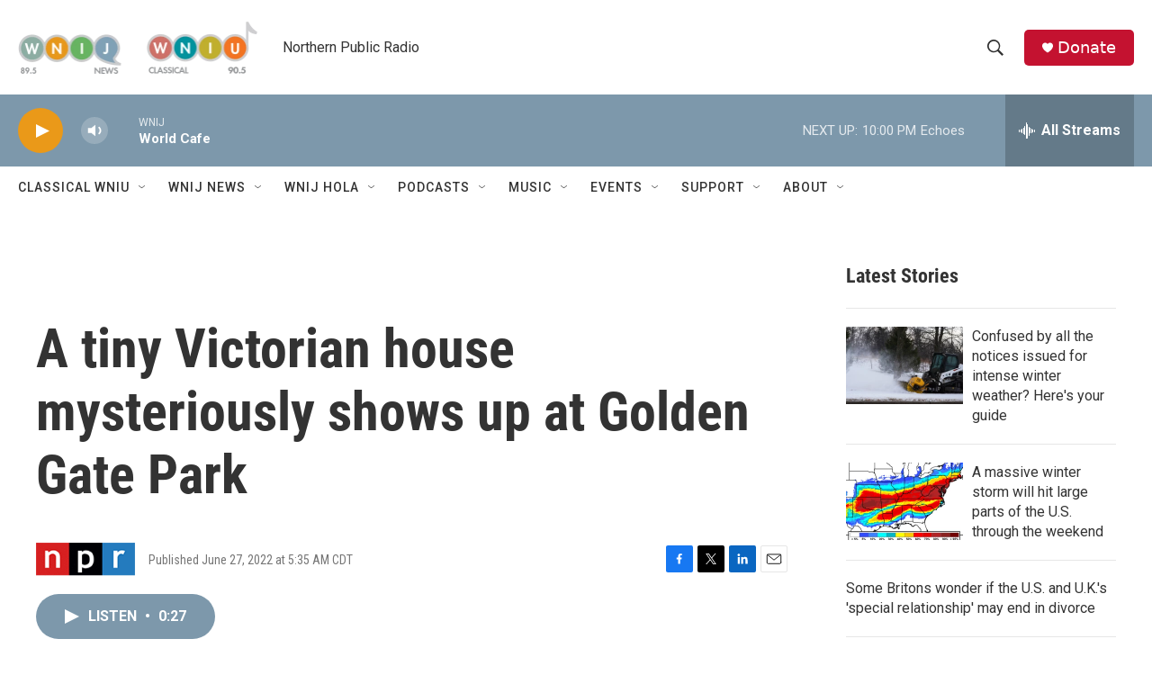

--- FILE ---
content_type: text/html;charset=UTF-8
request_url: https://www.northernpublicradio.org/2022-06-27/a-tiny-victorian-house-mysteriously-shows-up-at-golden-gate-park
body_size: 32039
content:
<!DOCTYPE html>
<html class="ArtP aside" lang="en">
    <head>
    <meta charset="UTF-8">

    

    <style data-cssvarsponyfill="true">
        :root { --siteBgColorInverse: #121212; --primaryTextColorInverse: #ffffff; --secondaryTextColorInverse: #cccccc; --tertiaryTextColorInverse: #cccccc; --headerBgColorInverse: #000000; --headerBorderColorInverse: #858585; --headerTextColorInverse: #ffffff; --secC1_Inverse: #a2a2a2; --secC4_Inverse: #282828; --headerNavBarBgColorInverse: #121212; --headerMenuBgColorInverse: #ffffff; --headerMenuTextColorInverse: #6b2b85; --headerMenuTextColorHoverInverse: #6b2b85; --liveBlogTextColorInverse: #ffffff; --applyButtonColorInverse: #4485D5; --applyButtonTextColorInverse: #4485D5; --siteBgColor: #ffffff; --primaryTextColor: #333333; --secondaryTextColor: #666666; --secC1: #767676; --secC4: #ffffff; --secC5: #ffffff; --siteBgColor: #ffffff; --siteInverseBgColor: #000000; --linkColor: #1772b0; --linkHoverColor: #125c8e; --headerBgColor: #ffffff; --headerBgColorInverse: #000000; --headerBorderColor: #e6e6e6; --headerBorderColorInverse: #858585; --tertiaryTextColor: #1c1c1c; --headerTextColor: #333333; --buttonTextColor: #ffffff; --headerNavBarBgColor: #ffffff; --headerNavBarTextColor: #333333; --headerMenuBgColor: #ffffff; --headerMenuTextColor: #333333; --headerMenuTextColorHover: #125c8e; --liveBlogTextColor: #282829; --applyButtonColor: #194173; --applyButtonTextColor: #2c4273; --primaryColor1: #7d98ab; --primaryColor2: #ea9919; --breakingColor: #ff6f00; --secC2: #cccccc; --secC3: #e6e6e6; --secC5: #ffffff; --linkColor: #1772b0; --linkHoverColor: #125c8e; --donateBGColor: #c41230; --headerIconColor: #ffffff; --hatButtonBgColor: #ffffff; --hatButtonBgHoverColor: #411c58; --hatButtonBorderColor: #411c58; --hatButtonBorderHoverColor: #ffffff; --hatButtoniconColor: #d62021; --hatButtonTextColor: #411c58; --hatButtonTextHoverColor: #ffffff; --footerTextColor: #ffffff; --footerTextBgColor: #ffffff; --footerPartnersBgColor: #000000; --listBorderColor: #030202; --gridBorderColor: #e6e6e6; --tagButtonBorderColor: #1772b0; --tagButtonTextColor: #1772b0; --breakingTextColor: #ffffff; --sectionTextColor: #ffffff; --contentWidth: 1240px; --primaryHeadlineFont: sans-serif; --secHlFont: sans-serif; --bodyFont: sans-serif; --colorWhite: #ffffff; --colorBlack: #000000;} .fonts-loaded { --primaryHeadlineFont: "Roboto Condensed"; --secHlFont: "Roboto Condensed"; --bodyFont: "Roboto"; --liveBlogBodyFont: "Roboto";}
    </style>

    
    <meta property="fb:app_id" content="249933210161989">


    <meta property="og:title" content="A tiny Victorian house mysteriously shows up at Golden Gate Park">

    <meta property="og:url" content="https://www.northernpublicradio.org/2022-06-27/a-tiny-victorian-house-mysteriously-shows-up-at-golden-gate-park">

    <meta property="og:description" content="The doll house-sized installation was placed atop a 30-foot-tall tree stump, with the message: &quot;Where there is hatred, let us sow love.&quot; Officials say they have no plans to take it down.">

    <meta property="og:site_name" content="Northern Public Radio: WNIJ and WNIU">



    <meta property="og:type" content="article">

    <meta property="article:published_time" content="2022-06-27T10:35:00">

    <meta property="article:modified_time" content="2022-06-27T10:35:32.978">

    
    <meta name="twitter:card" content="summary_large_image"/>
    
    
    
    
    <meta name="twitter:description" content="The doll house-sized installation was placed atop a 30-foot-tall tree stump, with the message: &quot;Where there is hatred, let us sow love.&quot; Officials say they have no plans to take it down."/>
    
    
    
    
    <meta name="twitter:site" content="@wnijnews"/>
    
    
    
    <meta name="twitter:title" content="A tiny Victorian house mysteriously shows up at Golden Gate Park"/>
    

<meta name="disqus.shortname" content="npr-wnij">
<meta name="disqus.url" content="https://www.northernpublicradio.org/2022-06-27/a-tiny-victorian-house-mysteriously-shows-up-at-golden-gate-park">
<meta name="disqus.title" content="A tiny Victorian house mysteriously shows up at Golden Gate Park">
<meta name="disqus.identifier" content="00000181-a4bb-d601-a18f-f6bb151b0000">

    <link data-cssvarsponyfill="true" class="Webpack-css" rel="stylesheet" href="https://npr.brightspotcdn.com/resource/00000177-1bc0-debb-a57f-dfcf4a950000/styleguide/All.min.0db89f2a608a6b13cec2d9fc84f71c45.gz.css">

    

    <style>.FooterNavigation-items-item {
    display: inline-block
}</style>
<style>[class*='-articleBody'] > ul,
[class*='-articleBody'] > ul ul {
    list-style-type: disc;
}</style>


    <meta name="viewport" content="width=device-width, initial-scale=1, viewport-fit=cover"><title>A tiny Victorian house mysteriously shows up at Golden Gate Park | Northern Public Radio: WNIJ and WNIU</title><meta name="description" content="The doll house-sized installation was placed atop a 30-foot-tall tree stump, with the message: &quot;Where there is hatred, let us sow love.&quot; Officials say they have no plans to take it down."><link rel="canonical" href="https://www.npr.org/2022/06/27/1107750252/a-tiny-victorian-house-mysteriously-shows-up-at-golden-gate-park"><meta name="brightspot.contentId" content="00000181-a4bb-d601-a18f-f6bb151b0000"><link rel="apple-touch-icon"sizes="180x180"href="/apple-touch-icon.png"><link rel="icon"type="image/png"href="/favicon-32x32.png"><link rel="icon"type="image/png"href="/favicon-16x16.png">
    
    
    <meta name="brightspot-dataLayer" content="{
  &quot;author&quot; : &quot;&quot;,
  &quot;bspStoryId&quot; : &quot;00000181-a4bb-d601-a18f-f6bb151b0000&quot;,
  &quot;category&quot; : &quot;&quot;,
  &quot;inlineAudio&quot; : 1,
  &quot;keywords&quot; : &quot;&quot;,
  &quot;nprCmsSite&quot; : true,
  &quot;nprStoryId&quot; : &quot;1107750252&quot;,
  &quot;pageType&quot; : &quot;news-story&quot;,
  &quot;program&quot; : &quot;Morning Edition&quot;,
  &quot;publishedDate&quot; : &quot;2022-06-27T05:35:00Z&quot;,
  &quot;siteName&quot; : &quot;Northern Public Radio: WNIJ and WNIU&quot;,
  &quot;station&quot; : &quot;Northern Public Radio&quot;,
  &quot;stationOrgId&quot; : &quot;1177&quot;,
  &quot;storyOrgId&quot; : &quot;s1&quot;,
  &quot;storyTheme&quot; : &quot;news-story&quot;,
  &quot;storyTitle&quot; : &quot;A tiny Victorian house mysteriously shows up at Golden Gate Park&quot;,
  &quot;timezone&quot; : &quot;America/Chicago&quot;,
  &quot;wordCount&quot; : 0,
  &quot;series&quot; : &quot;&quot;
}">
    <script id="brightspot-dataLayer">
        (function () {
            var dataValue = document.head.querySelector('meta[name="brightspot-dataLayer"]').content;
            if (dataValue) {
                window.brightspotDataLayer = JSON.parse(dataValue);
            }
        })();
    </script>

    

    

    
    <script src="https://npr.brightspotcdn.com/resource/00000177-1bc0-debb-a57f-dfcf4a950000/styleguide/All.min.fd8f7fccc526453c829dde80fc7c2ef5.gz.js" async></script>
    

    <script async="async" src="https://securepubads.g.doubleclick.net/tag/js/gpt.js"></script>
<script type="text/javascript">
    // Google tag setup
    var googletag = googletag || {};
    googletag.cmd = googletag.cmd || [];

    googletag.cmd.push(function () {
        // @see https://developers.google.com/publisher-tag/reference#googletag.PubAdsService_enableLazyLoad
        googletag.pubads().enableLazyLoad({
            fetchMarginPercent: 100, // fetch and render ads within this % of viewport
            renderMarginPercent: 100,
            mobileScaling: 1  // Same on mobile.
        });

        googletag.pubads().enableSingleRequest()
        googletag.pubads().enableAsyncRendering()
        googletag.pubads().collapseEmptyDivs()
        googletag.pubads().disableInitialLoad()
        googletag.enableServices()
    })
</script>
<script>

  window.fbAsyncInit = function() {
      FB.init({
          
              appId : '249933210161989',
          
          xfbml : true,
          version : 'v2.9'
      });
  };

  (function(d, s, id){
     var js, fjs = d.getElementsByTagName(s)[0];
     if (d.getElementById(id)) {return;}
     js = d.createElement(s); js.id = id;
     js.src = "//connect.facebook.net/en_US/sdk.js";
     fjs.parentNode.insertBefore(js, fjs);
   }(document, 'script', 'facebook-jssdk'));
</script>
<meta name="gtm-dataLayer" content="{
  &quot;gtmAuthor&quot; : &quot;&quot;,
  &quot;gtmBspStoryId&quot; : &quot;00000181-a4bb-d601-a18f-f6bb151b0000&quot;,
  &quot;gtmCategory&quot; : &quot;&quot;,
  &quot;gtmInlineAudio&quot; : 1,
  &quot;gtmKeywords&quot; : &quot;&quot;,
  &quot;gtmNprCmsSite&quot; : true,
  &quot;gtmNprStoryId&quot; : &quot;1107750252&quot;,
  &quot;gtmPageType&quot; : &quot;news-story&quot;,
  &quot;gtmProgram&quot; : &quot;Morning Edition&quot;,
  &quot;gtmPublishedDate&quot; : &quot;2022-06-27T05:35:00Z&quot;,
  &quot;gtmSiteName&quot; : &quot;Northern Public Radio: WNIJ and WNIU&quot;,
  &quot;gtmStation&quot; : &quot;Northern Public Radio&quot;,
  &quot;gtmStationOrgId&quot; : &quot;1177&quot;,
  &quot;gtmStoryOrgId&quot; : &quot;s1&quot;,
  &quot;gtmStoryTheme&quot; : &quot;news-story&quot;,
  &quot;gtmStoryTitle&quot; : &quot;A tiny Victorian house mysteriously shows up at Golden Gate Park&quot;,
  &quot;gtmTimezone&quot; : &quot;America/Chicago&quot;,
  &quot;gtmWordCount&quot; : 0,
  &quot;gtmSeries&quot; : &quot;&quot;
}"><script>

    (function () {
        var dataValue = document.head.querySelector('meta[name="gtm-dataLayer"]').content;
        if (dataValue) {
            window.dataLayer = window.dataLayer || [];
            dataValue = JSON.parse(dataValue);
            dataValue['event'] = 'gtmFirstView';
            window.dataLayer.push(dataValue);
        }
    })();

    (function(w,d,s,l,i){w[l]=w[l]||[];w[l].push({'gtm.start':
            new Date().getTime(),event:'gtm.js'});var f=d.getElementsByTagName(s)[0],
        j=d.createElement(s),dl=l!='dataLayer'?'&l='+l:'';j.async=true;j.src=
        'https://www.googletagmanager.com/gtm.js?id='+i+dl;f.parentNode.insertBefore(j,f);
})(window,document,'script','dataLayer','GTM-N39QFDR');</script><script type="application/ld+json">{"@context":"http://schema.org","@type":"NewsArticle","dateModified":"2022-06-27T06:35:32Z","datePublished":"2022-06-27T06:35:00Z","headline":"A tiny Victorian house mysteriously shows up at Golden Gate Park","mainEntityOfPage":{"@type":"NewsArticle","@id":"https://www.northernpublicradio.org/2022-06-27/a-tiny-victorian-house-mysteriously-shows-up-at-golden-gate-park"},"publisher":{"@type":"Organization","name":"NORTHERN PUBLIC","logo":{"@context":"http://schema.org","@type":"ImageObject","url":"https://npr.brightspotcdn.com/dims4/default/955d99a/2147483647/resize/x60/quality/90/?url=http%3A%2F%2Fnpr-brightspot.s3.amazonaws.com%2Flegacy%2Fsites%2Fwnij%2Ffiles%2F201502%2Flogo_fid.png"}}}</script><script type="application/ld+json">{"@context":"http://schema.org","@type":"ListenAction","description":"The doll house-sized installation was placed atop a 30-foot-tall tree stump, with the message: \"Where there is hatred, let us sow love.\" Officials say they have no plans to take it down.","name":"A tiny Victorian house mysteriously shows up at Golden Gate Park"}</script><!-- no longer used, moved disqus script to be loaded by ps-disqus-comment-module.js to avoid errors --><script>window.addEventListener('DOMContentLoaded', (event) => {
    window.nulldurationobserver = new MutationObserver(function (mutations) {
        document.querySelectorAll('.StreamPill-duration').forEach(pill => { 
      if (pill.innerText == "LISTENNULL") {
         pill.innerText = "LISTEN"
      } 
    });
      });

      window.nulldurationobserver.observe(document.body, {
        childList: true,
        subtree: true
      });
});
</script>
<script>    (function(c,l,a,r,i,t,y){
        c[a]=c[a]||function(){(c[a].q=c[a].q||[]).push(arguments)};
        t=l.createElement(r);t.async=1;t.src="https://www.clarity.ms/tag/"+i;
        y=l.getElementsByTagName(r)[0];y.parentNode.insertBefore(t,y);
    })(window, document, "clarity", "script", "ec890k7pym");
</script>


    <script>
        var head = document.getElementsByTagName('head')
        head = head[0]
        var link = document.createElement('link');
        link.setAttribute('href', 'https://fonts.googleapis.com/css?family=Roboto Condensed|Roboto|Roboto:400,500,700&display=swap');
        var relList = link.relList;

        if (relList && relList.supports('preload')) {
            link.setAttribute('as', 'style');
            link.setAttribute('rel', 'preload');
            link.setAttribute('onload', 'this.rel="stylesheet"');
            link.setAttribute('crossorigin', 'anonymous');
        } else {
            link.setAttribute('rel', 'stylesheet');
        }

        head.appendChild(link);
    </script>
</head>


    <body class="Page-body" data-content-width="1240px">
    <noscript>
    <iframe src="https://www.googletagmanager.com/ns.html?id=GTM-N39QFDR" height="0" width="0" style="display:none;visibility:hidden"></iframe>
</noscript>
        

    <!-- Putting icons here, so we don't have to include in a bunch of -body hbs's -->
<svg xmlns="http://www.w3.org/2000/svg" style="display:none" id="iconsMap1" class="iconsMap">
    <symbol id="play-icon" viewBox="0 0 115 115">
        <polygon points="0,0 115,57.5 0,115" fill="currentColor" />
    </symbol>
    <symbol id="grid" viewBox="0 0 32 32">
            <g>
                <path d="M6.4,5.7 C6.4,6.166669 6.166669,6.4 5.7,6.4 L0.7,6.4 C0.233331,6.4 0,6.166669 0,5.7 L0,0.7 C0,0.233331 0.233331,0 0.7,0 L5.7,0 C6.166669,0 6.4,0.233331 6.4,0.7 L6.4,5.7 Z M19.2,5.7 C19.2,6.166669 18.966669,6.4 18.5,6.4 L13.5,6.4 C13.033331,6.4 12.8,6.166669 12.8,5.7 L12.8,0.7 C12.8,0.233331 13.033331,0 13.5,0 L18.5,0 C18.966669,0 19.2,0.233331 19.2,0.7 L19.2,5.7 Z M32,5.7 C32,6.166669 31.766669,6.4 31.3,6.4 L26.3,6.4 C25.833331,6.4 25.6,6.166669 25.6,5.7 L25.6,0.7 C25.6,0.233331 25.833331,0 26.3,0 L31.3,0 C31.766669,0 32,0.233331 32,0.7 L32,5.7 Z M6.4,18.5 C6.4,18.966669 6.166669,19.2 5.7,19.2 L0.7,19.2 C0.233331,19.2 0,18.966669 0,18.5 L0,13.5 C0,13.033331 0.233331,12.8 0.7,12.8 L5.7,12.8 C6.166669,12.8 6.4,13.033331 6.4,13.5 L6.4,18.5 Z M19.2,18.5 C19.2,18.966669 18.966669,19.2 18.5,19.2 L13.5,19.2 C13.033331,19.2 12.8,18.966669 12.8,18.5 L12.8,13.5 C12.8,13.033331 13.033331,12.8 13.5,12.8 L18.5,12.8 C18.966669,12.8 19.2,13.033331 19.2,13.5 L19.2,18.5 Z M32,18.5 C32,18.966669 31.766669,19.2 31.3,19.2 L26.3,19.2 C25.833331,19.2 25.6,18.966669 25.6,18.5 L25.6,13.5 C25.6,13.033331 25.833331,12.8 26.3,12.8 L31.3,12.8 C31.766669,12.8 32,13.033331 32,13.5 L32,18.5 Z M6.4,31.3 C6.4,31.766669 6.166669,32 5.7,32 L0.7,32 C0.233331,32 0,31.766669 0,31.3 L0,26.3 C0,25.833331 0.233331,25.6 0.7,25.6 L5.7,25.6 C6.166669,25.6 6.4,25.833331 6.4,26.3 L6.4,31.3 Z M19.2,31.3 C19.2,31.766669 18.966669,32 18.5,32 L13.5,32 C13.033331,32 12.8,31.766669 12.8,31.3 L12.8,26.3 C12.8,25.833331 13.033331,25.6 13.5,25.6 L18.5,25.6 C18.966669,25.6 19.2,25.833331 19.2,26.3 L19.2,31.3 Z M32,31.3 C32,31.766669 31.766669,32 31.3,32 L26.3,32 C25.833331,32 25.6,31.766669 25.6,31.3 L25.6,26.3 C25.6,25.833331 25.833331,25.6 26.3,25.6 L31.3,25.6 C31.766669,25.6 32,25.833331 32,26.3 L32,31.3 Z" id=""></path>
            </g>
    </symbol>
    <symbol id="radio-stream" width="18" height="19" viewBox="0 0 18 19">
        <g fill="currentColor" fill-rule="nonzero">
            <path d="M.5 8c-.276 0-.5.253-.5.565v1.87c0 .312.224.565.5.565s.5-.253.5-.565v-1.87C1 8.253.776 8 .5 8zM2.5 8c-.276 0-.5.253-.5.565v1.87c0 .312.224.565.5.565s.5-.253.5-.565v-1.87C3 8.253 2.776 8 2.5 8zM3.5 7c-.276 0-.5.276-.5.617v3.766c0 .34.224.617.5.617s.5-.276.5-.617V7.617C4 7.277 3.776 7 3.5 7zM5.5 6c-.276 0-.5.275-.5.613v5.774c0 .338.224.613.5.613s.5-.275.5-.613V6.613C6 6.275 5.776 6 5.5 6zM6.5 4c-.276 0-.5.26-.5.58v8.84c0 .32.224.58.5.58s.5-.26.5-.58V4.58C7 4.26 6.776 4 6.5 4zM8.5 0c-.276 0-.5.273-.5.61v17.78c0 .337.224.61.5.61s.5-.273.5-.61V.61C9 .273 8.776 0 8.5 0zM9.5 2c-.276 0-.5.274-.5.612v14.776c0 .338.224.612.5.612s.5-.274.5-.612V2.612C10 2.274 9.776 2 9.5 2zM11.5 5c-.276 0-.5.276-.5.616v8.768c0 .34.224.616.5.616s.5-.276.5-.616V5.616c0-.34-.224-.616-.5-.616zM12.5 6c-.276 0-.5.262-.5.584v4.832c0 .322.224.584.5.584s.5-.262.5-.584V6.584c0-.322-.224-.584-.5-.584zM14.5 7c-.276 0-.5.29-.5.647v3.706c0 .357.224.647.5.647s.5-.29.5-.647V7.647C15 7.29 14.776 7 14.5 7zM15.5 8c-.276 0-.5.253-.5.565v1.87c0 .312.224.565.5.565s.5-.253.5-.565v-1.87c0-.312-.224-.565-.5-.565zM17.5 8c-.276 0-.5.253-.5.565v1.87c0 .312.224.565.5.565s.5-.253.5-.565v-1.87c0-.312-.224-.565-.5-.565z"/>
        </g>
    </symbol>
    <symbol id="icon-magnify" viewBox="0 0 31 31">
        <g>
            <path fill-rule="evenodd" d="M22.604 18.89l-.323.566 8.719 8.8L28.255 31l-8.719-8.8-.565.404c-2.152 1.346-4.386 2.018-6.7 2.018-3.39 0-6.284-1.21-8.679-3.632C1.197 18.568 0 15.66 0 12.27c0-3.39 1.197-6.283 3.592-8.678C5.987 1.197 8.88 0 12.271 0c3.39 0 6.283 1.197 8.678 3.592 2.395 2.395 3.593 5.288 3.593 8.679 0 2.368-.646 4.574-1.938 6.62zM19.162 5.77C17.322 3.925 15.089 3 12.46 3c-2.628 0-4.862.924-6.702 2.77C3.92 7.619 3 9.862 3 12.5c0 2.639.92 4.882 2.76 6.73C7.598 21.075 9.832 22 12.46 22c2.629 0 4.862-.924 6.702-2.77C21.054 17.33 22 15.085 22 12.5c0-2.586-.946-4.83-2.838-6.73z"/>
        </g>
    </symbol>
    <symbol id="burger-menu" viewBox="0 0 14 10">
        <g>
            <path fill-rule="evenodd" d="M0 5.5v-1h14v1H0zM0 1V0h14v1H0zm0 9V9h14v1H0z"></path>
        </g>
    </symbol>
    <symbol id="close-x" viewBox="0 0 14 14">
        <g>
            <path fill-rule="nonzero" d="M6.336 7L0 .664.664 0 7 6.336 13.336 0 14 .664 7.664 7 14 13.336l-.664.664L7 7.664.664 14 0 13.336 6.336 7z"></path>
        </g>
    </symbol>
    <symbol id="share-more-arrow" viewBox="0 0 512 512" style="enable-background:new 0 0 512 512;">
        <g>
            <g>
                <path d="M512,241.7L273.643,3.343v156.152c-71.41,3.744-138.015,33.337-188.958,84.28C30.075,298.384,0,370.991,0,448.222v60.436
                    l29.069-52.985c45.354-82.671,132.173-134.027,226.573-134.027c5.986,0,12.004,0.212,18.001,0.632v157.779L512,241.7z
                    M255.642,290.666c-84.543,0-163.661,36.792-217.939,98.885c26.634-114.177,129.256-199.483,251.429-199.483h15.489V78.131
                    l163.568,163.568L304.621,405.267V294.531l-13.585-1.683C279.347,291.401,267.439,290.666,255.642,290.666z"></path>
            </g>
        </g>
    </symbol>
    <symbol id="chevron" viewBox="0 0 100 100">
        <g>
            <path d="M22.4566257,37.2056786 L-21.4456527,71.9511488 C-22.9248661,72.9681457 -24.9073712,72.5311671 -25.8758148,70.9765924 L-26.9788683,69.2027424 C-27.9450684,67.6481676 -27.5292733,65.5646602 -26.0500598,64.5484493 L20.154796,28.2208967 C21.5532435,27.2597011 23.3600078,27.2597011 24.759951,28.2208967 L71.0500598,64.4659264 C72.5292733,65.4829232 72.9450684,67.5672166 71.9788683,69.1217913 L70.8750669,70.8956413 C69.9073712,72.4502161 67.9241183,72.8848368 66.4449048,71.8694118 L22.4566257,37.2056786 Z" id="Transparent-Chevron" transform="translate(22.500000, 50.000000) rotate(90.000000) translate(-22.500000, -50.000000) "></path>
        </g>
    </symbol>
</svg>

<svg xmlns="http://www.w3.org/2000/svg" style="display:none" id="iconsMap2" class="iconsMap">
    <symbol id="mono-icon-facebook" viewBox="0 0 10 19">
        <path fill-rule="evenodd" d="M2.707 18.25V10.2H0V7h2.707V4.469c0-1.336.375-2.373 1.125-3.112C4.582.62 5.578.25 6.82.25c1.008 0 1.828.047 2.461.14v2.848H7.594c-.633 0-1.067.14-1.301.422-.188.235-.281.61-.281 1.125V7H9l-.422 3.2H6.012v8.05H2.707z"></path>
    </symbol>
    <symbol id="mono-icon-instagram" viewBox="0 0 17 17">
        <g>
            <path fill-rule="evenodd" d="M8.281 4.207c.727 0 1.4.182 2.022.545a4.055 4.055 0 0 1 1.476 1.477c.364.62.545 1.294.545 2.021 0 .727-.181 1.4-.545 2.021a4.055 4.055 0 0 1-1.476 1.477 3.934 3.934 0 0 1-2.022.545c-.726 0-1.4-.182-2.021-.545a4.055 4.055 0 0 1-1.477-1.477 3.934 3.934 0 0 1-.545-2.021c0-.727.182-1.4.545-2.021A4.055 4.055 0 0 1 6.26 4.752a3.934 3.934 0 0 1 2.021-.545zm0 6.68a2.54 2.54 0 0 0 1.864-.774 2.54 2.54 0 0 0 .773-1.863 2.54 2.54 0 0 0-.773-1.863 2.54 2.54 0 0 0-1.864-.774 2.54 2.54 0 0 0-1.863.774 2.54 2.54 0 0 0-.773 1.863c0 .727.257 1.348.773 1.863a2.54 2.54 0 0 0 1.863.774zM13.45 4.03c-.023.258-.123.48-.299.668a.856.856 0 0 1-.65.281.913.913 0 0 1-.668-.28.913.913 0 0 1-.281-.669c0-.258.094-.48.281-.668a.913.913 0 0 1 .668-.28c.258 0 .48.093.668.28.187.188.281.41.281.668zm2.672.95c.023.656.035 1.746.035 3.269 0 1.523-.017 2.62-.053 3.287-.035.668-.134 1.248-.298 1.74a4.098 4.098 0 0 1-.967 1.53 4.098 4.098 0 0 1-1.53.966c-.492.164-1.072.264-1.74.3-.668.034-1.763.052-3.287.052-1.523 0-2.619-.018-3.287-.053-.668-.035-1.248-.146-1.74-.334a3.747 3.747 0 0 1-1.53-.931 4.098 4.098 0 0 1-.966-1.53c-.164-.492-.264-1.072-.299-1.74C.424 10.87.406 9.773.406 8.25S.424 5.63.46 4.963c.035-.668.135-1.248.299-1.74.21-.586.533-1.096.967-1.53A4.098 4.098 0 0 1 3.254.727c.492-.164 1.072-.264 1.74-.3C5.662.394 6.758.376 8.281.376c1.524 0 2.62.018 3.287.053.668.035 1.248.135 1.74.299a4.098 4.098 0 0 1 2.496 2.496c.165.492.27 1.078.317 1.757zm-1.687 7.91c.14-.399.234-1.032.28-1.899.024-.515.036-1.242.036-2.18V7.689c0-.961-.012-1.688-.035-2.18-.047-.89-.14-1.524-.281-1.899a2.537 2.537 0 0 0-1.512-1.511c-.375-.14-1.008-.235-1.899-.282a51.292 51.292 0 0 0-2.18-.035H7.72c-.938 0-1.664.012-2.18.035-.867.047-1.5.141-1.898.282a2.537 2.537 0 0 0-1.512 1.511c-.14.375-.234 1.008-.281 1.899a51.292 51.292 0 0 0-.036 2.18v1.125c0 .937.012 1.664.036 2.18.047.866.14 1.5.28 1.898.306.726.81 1.23 1.513 1.511.398.141 1.03.235 1.898.282.516.023 1.242.035 2.18.035h1.125c.96 0 1.687-.012 2.18-.035.89-.047 1.523-.141 1.898-.282.726-.304 1.23-.808 1.512-1.511z"></path>
        </g>
    </symbol>
    <symbol id="mono-icon-email" viewBox="0 0 512 512">
        <g>
            <path d="M67,148.7c11,5.8,163.8,89.1,169.5,92.1c5.7,3,11.5,4.4,20.5,4.4c9,0,14.8-1.4,20.5-4.4c5.7-3,158.5-86.3,169.5-92.1
                c4.1-2.1,11-5.9,12.5-10.2c2.6-7.6-0.2-10.5-11.3-10.5H257H65.8c-11.1,0-13.9,3-11.3,10.5C56,142.9,62.9,146.6,67,148.7z"></path>
            <path d="M455.7,153.2c-8.2,4.2-81.8,56.6-130.5,88.1l82.2,92.5c2,2,2.9,4.4,1.8,5.6c-1.2,1.1-3.8,0.5-5.9-1.4l-98.6-83.2
                c-14.9,9.6-25.4,16.2-27.2,17.2c-7.7,3.9-13.1,4.4-20.5,4.4c-7.4,0-12.8-0.5-20.5-4.4c-1.9-1-12.3-7.6-27.2-17.2l-98.6,83.2
                c-2,2-4.7,2.6-5.9,1.4c-1.2-1.1-0.3-3.6,1.7-5.6l82.1-92.5c-48.7-31.5-123.1-83.9-131.3-88.1c-8.8-4.5-9.3,0.8-9.3,4.9
                c0,4.1,0,205,0,205c0,9.3,13.7,20.9,23.5,20.9H257h185.5c9.8,0,21.5-11.7,21.5-20.9c0,0,0-201,0-205
                C464,153.9,464.6,148.7,455.7,153.2z"></path>
        </g>
    </symbol>
    <symbol id="default-image" width="24" height="24" viewBox="0 0 24 24" fill="none" stroke="currentColor" stroke-width="2" stroke-linecap="round" stroke-linejoin="round" class="feather feather-image">
        <rect x="3" y="3" width="18" height="18" rx="2" ry="2"></rect>
        <circle cx="8.5" cy="8.5" r="1.5"></circle>
        <polyline points="21 15 16 10 5 21"></polyline>
    </symbol>
    <symbol id="icon-email" width="18px" viewBox="0 0 20 14">
        <g id="Symbols" stroke="none" stroke-width="1" fill="none" fill-rule="evenodd" stroke-linecap="round" stroke-linejoin="round">
            <g id="social-button-bar" transform="translate(-125.000000, -8.000000)" stroke="#000000">
                <g id="Group-2" transform="translate(120.000000, 0.000000)">
                    <g id="envelope" transform="translate(6.000000, 9.000000)">
                        <path d="M17.5909091,10.6363636 C17.5909091,11.3138182 17.0410909,11.8636364 16.3636364,11.8636364 L1.63636364,11.8636364 C0.958909091,11.8636364 0.409090909,11.3138182 0.409090909,10.6363636 L0.409090909,1.63636364 C0.409090909,0.958090909 0.958909091,0.409090909 1.63636364,0.409090909 L16.3636364,0.409090909 C17.0410909,0.409090909 17.5909091,0.958090909 17.5909091,1.63636364 L17.5909091,10.6363636 L17.5909091,10.6363636 Z" id="Stroke-406"></path>
                        <polyline id="Stroke-407" points="17.1818182 0.818181818 9 7.36363636 0.818181818 0.818181818"></polyline>
                    </g>
                </g>
            </g>
        </g>
    </symbol>
    <symbol id="mono-icon-print" viewBox="0 0 12 12">
        <g fill-rule="evenodd">
            <path fill-rule="nonzero" d="M9 10V7H3v3H1a1 1 0 0 1-1-1V4a1 1 0 0 1 1-1h10a1 1 0 0 1 1 1v3.132A2.868 2.868 0 0 1 9.132 10H9zm.5-4.5a1 1 0 1 0 0-2 1 1 0 0 0 0 2zM3 0h6v2H3z"></path>
            <path d="M4 8h4v4H4z"></path>
        </g>
    </symbol>
    <symbol id="mono-icon-copylink" viewBox="0 0 12 12">
        <g fill-rule="evenodd">
            <path d="M10.199 2.378c.222.205.4.548.465.897.062.332.016.614-.132.774L8.627 6.106c-.187.203-.512.232-.75-.014a.498.498 0 0 0-.706.028.499.499 0 0 0 .026.706 1.509 1.509 0 0 0 2.165-.04l1.903-2.06c.37-.398.506-.98.382-1.636-.105-.557-.392-1.097-.77-1.445L9.968.8C9.591.452 9.03.208 8.467.145 7.803.072 7.233.252 6.864.653L4.958 2.709a1.509 1.509 0 0 0 .126 2.161.5.5 0 1 0 .68-.734c-.264-.218-.26-.545-.071-.747L7.597 1.33c.147-.16.425-.228.76-.19.353.038.71.188.931.394l.91.843.001.001zM1.8 9.623c-.222-.205-.4-.549-.465-.897-.062-.332-.016-.614.132-.774l1.905-2.057c.187-.203.512-.232.75.014a.498.498 0 0 0 .706-.028.499.499 0 0 0-.026-.706 1.508 1.508 0 0 0-2.165.04L.734 7.275c-.37.399-.506.98-.382 1.637.105.557.392 1.097.77 1.445l.91.843c.376.35.937.594 1.5.656.664.073 1.234-.106 1.603-.507L7.04 9.291a1.508 1.508 0 0 0-.126-2.16.5.5 0 0 0-.68.734c.264.218.26.545.071.747l-1.904 2.057c-.147.16-.425.228-.76.191-.353-.038-.71-.188-.931-.394l-.91-.843z"></path>
            <path d="M8.208 3.614a.5.5 0 0 0-.707.028L3.764 7.677a.5.5 0 0 0 .734.68L8.235 4.32a.5.5 0 0 0-.027-.707"></path>
        </g>
    </symbol>
    <symbol id="mono-icon-linkedin" viewBox="0 0 16 17">
        <g fill-rule="evenodd">
            <path d="M3.734 16.125H.464V5.613h3.27zM2.117 4.172c-.515 0-.96-.188-1.336-.563A1.825 1.825 0 0 1 .22 2.273c0-.515.187-.96.562-1.335.375-.375.82-.563 1.336-.563.516 0 .961.188 1.336.563.375.375.563.82.563 1.335 0 .516-.188.961-.563 1.336-.375.375-.82.563-1.336.563zM15.969 16.125h-3.27v-5.133c0-.844-.07-1.453-.21-1.828-.259-.633-.762-.95-1.512-.95s-1.278.282-1.582.845c-.235.421-.352 1.043-.352 1.863v5.203H5.809V5.613h3.128v1.442h.036c.234-.469.609-.856 1.125-1.16.562-.375 1.218-.563 1.968-.563 1.524 0 2.59.48 3.2 1.441.468.774.703 1.97.703 3.586v5.766z"></path>
        </g>
    </symbol>
    <symbol id="mono-icon-pinterest" viewBox="0 0 512 512">
        <g>
            <path d="M256,32C132.3,32,32,132.3,32,256c0,91.7,55.2,170.5,134.1,205.2c-0.6-15.6-0.1-34.4,3.9-51.4
                c4.3-18.2,28.8-122.1,28.8-122.1s-7.2-14.3-7.2-35.4c0-33.2,19.2-58,43.2-58c20.4,0,30.2,15.3,30.2,33.6
                c0,20.5-13.1,51.1-19.8,79.5c-5.6,23.8,11.9,43.1,35.4,43.1c42.4,0,71-54.5,71-119.1c0-49.1-33.1-85.8-93.2-85.8
                c-67.9,0-110.3,50.7-110.3,107.3c0,19.5,5.8,33.3,14.8,43.9c4.1,4.9,4.7,6.9,3.2,12.5c-1.1,4.1-3.5,14-4.6,18
                c-1.5,5.7-6.1,7.7-11.2,5.6c-31.3-12.8-45.9-47-45.9-85.6c0-63.6,53.7-139.9,160.1-139.9c85.5,0,141.8,61.9,141.8,128.3
                c0,87.9-48.9,153.5-120.9,153.5c-24.2,0-46.9-13.1-54.7-27.9c0,0-13,51.6-15.8,61.6c-4.7,17.3-14,34.5-22.5,48
                c20.1,5.9,41.4,9.2,63.5,9.2c123.7,0,224-100.3,224-224C480,132.3,379.7,32,256,32z"></path>
        </g>
    </symbol>
    <symbol id="mono-icon-tumblr" viewBox="0 0 512 512">
        <g>
            <path d="M321.2,396.3c-11.8,0-22.4-2.8-31.5-8.3c-6.9-4.1-11.5-9.6-14-16.4c-2.6-6.9-3.6-22.3-3.6-46.4V224h96v-64h-96V48h-61.9
                c-2.7,21.5-7.5,44.7-14.5,58.6c-7,13.9-14,25.8-25.6,35.7c-11.6,9.9-25.6,17.9-41.9,23.3V224h48v140.4c0,19,2,33.5,5.9,43.5
                c4,10,11.1,19.5,21.4,28.4c10.3,8.9,22.8,15.7,37.3,20.5c14.6,4.8,31.4,7.2,50.4,7.2c16.7,0,30.3-1.7,44.7-5.1
                c14.4-3.4,30.5-9.3,48.2-17.6v-65.6C363.2,389.4,342.3,396.3,321.2,396.3z"></path>
        </g>
    </symbol>
    <symbol id="mono-icon-twitter" viewBox="0 0 1200 1227">
        <g>
            <path d="M714.163 519.284L1160.89 0H1055.03L667.137 450.887L357.328 0H0L468.492 681.821L0 1226.37H105.866L515.491
            750.218L842.672 1226.37H1200L714.137 519.284H714.163ZM569.165 687.828L521.697 619.934L144.011 79.6944H306.615L611.412
            515.685L658.88 583.579L1055.08 1150.3H892.476L569.165 687.854V687.828Z" fill="white"></path>
        </g>
    </symbol>
    <symbol id="mono-icon-youtube" viewBox="0 0 512 512">
        <g>
            <path fill-rule="evenodd" d="M508.6,148.8c0-45-33.1-81.2-74-81.2C379.2,65,322.7,64,265,64c-3,0-6,0-9,0s-6,0-9,0c-57.6,0-114.2,1-169.6,3.6
                c-40.8,0-73.9,36.4-73.9,81.4C1,184.6-0.1,220.2,0,255.8C-0.1,291.4,1,327,3.4,362.7c0,45,33.1,81.5,73.9,81.5
                c58.2,2.7,117.9,3.9,178.6,3.8c60.8,0.2,120.3-1,178.6-3.8c40.9,0,74-36.5,74-81.5c2.4-35.7,3.5-71.3,3.4-107
                C512.1,220.1,511,184.5,508.6,148.8z M207,353.9V157.4l145,98.2L207,353.9z"></path>
        </g>
    </symbol>
    <symbol id="mono-icon-flipboard" viewBox="0 0 500 500">
        <g>
            <path d="M0,0V500H500V0ZM400,200H300V300H200V400H100V100H400Z"></path>
        </g>
    </symbol>
    <symbol id="mono-icon-bluesky" viewBox="0 0 568 501">
        <g>
            <path d="M123.121 33.6637C188.241 82.5526 258.281 181.681 284 234.873C309.719 181.681 379.759 82.5526 444.879
            33.6637C491.866 -1.61183 568 -28.9064 568 57.9464C568 75.2916 558.055 203.659 552.222 224.501C531.947 296.954
            458.067 315.434 392.347 304.249C507.222 323.8 536.444 388.56 473.333 453.32C353.473 576.312 301.061 422.461
            287.631 383.039C285.169 375.812 284.017 372.431 284 375.306C283.983 372.431 282.831 375.812 280.369 383.039C266.939
            422.461 214.527 576.312 94.6667 453.32C31.5556 388.56 60.7778 323.8 175.653 304.249C109.933 315.434 36.0535
            296.954 15.7778 224.501C9.94525 203.659 0 75.2916 0 57.9464C0 -28.9064 76.1345 -1.61183 123.121 33.6637Z"
            fill="white">
            </path>
        </g>
    </symbol>
    <symbol id="mono-icon-threads" viewBox="0 0 192 192">
        <g>
            <path d="M141.537 88.9883C140.71 88.5919 139.87 88.2104 139.019 87.8451C137.537 60.5382 122.616 44.905 97.5619 44.745C97.4484 44.7443 97.3355 44.7443 97.222 44.7443C82.2364 44.7443 69.7731 51.1409 62.102 62.7807L75.881 72.2328C81.6116 63.5383 90.6052 61.6848 97.2286 61.6848C97.3051 61.6848 97.3819 61.6848 97.4576 61.6855C105.707 61.7381 111.932 64.1366 115.961 68.814C118.893 72.2193 120.854 76.925 121.825 82.8638C114.511 81.6207 106.601 81.2385 98.145 81.7233C74.3247 83.0954 59.0111 96.9879 60.0396 116.292C60.5615 126.084 65.4397 134.508 73.775 140.011C80.8224 144.663 89.899 146.938 99.3323 146.423C111.79 145.74 121.563 140.987 128.381 132.296C133.559 125.696 136.834 117.143 138.28 106.366C144.217 109.949 148.617 114.664 151.047 120.332C155.179 129.967 155.42 145.8 142.501 158.708C131.182 170.016 117.576 174.908 97.0135 175.059C74.2042 174.89 56.9538 167.575 45.7381 153.317C35.2355 139.966 29.8077 120.682 29.6052 96C29.8077 71.3178 35.2355 52.0336 45.7381 38.6827C56.9538 24.4249 74.2039 17.11 97.0132 16.9405C119.988 17.1113 137.539 24.4614 149.184 38.788C154.894 45.8136 159.199 54.6488 162.037 64.9503L178.184 60.6422C174.744 47.9622 169.331 37.0357 161.965 27.974C147.036 9.60668 125.202 0.195148 97.0695 0H96.9569C68.8816 0.19447 47.2921 9.6418 32.7883 28.0793C19.8819 44.4864 13.2244 67.3157 13.0007 95.9325L13 96L13.0007 96.0675C13.2244 124.684 19.8819 147.514 32.7883 163.921C47.2921 182.358 68.8816 191.806 96.9569 192H97.0695C122.03 191.827 139.624 185.292 154.118 170.811C173.081 151.866 172.51 128.119 166.26 113.541C161.776 103.087 153.227 94.5962 141.537 88.9883ZM98.4405 129.507C88.0005 130.095 77.1544 125.409 76.6196 115.372C76.2232 107.93 81.9158 99.626 99.0812 98.6368C101.047 98.5234 102.976 98.468 104.871 98.468C111.106 98.468 116.939 99.0737 122.242 100.233C120.264 124.935 108.662 128.946 98.4405 129.507Z" fill="white"></path>
        </g>
    </symbol>
 </svg>

<svg xmlns="http://www.w3.org/2000/svg" style="display:none" id="iconsMap3" class="iconsMap">
    <symbol id="volume-mute" x="0px" y="0px" viewBox="0 0 24 24" style="enable-background:new 0 0 24 24;">
        <polygon fill="currentColor" points="11,5 6,9 2,9 2,15 6,15 11,19 "/>
        <line style="fill:none;stroke:currentColor;stroke-width:2;stroke-linecap:round;stroke-linejoin:round;" x1="23" y1="9" x2="17" y2="15"/>
        <line style="fill:none;stroke:currentColor;stroke-width:2;stroke-linecap:round;stroke-linejoin:round;" x1="17" y1="9" x2="23" y2="15"/>
    </symbol>
    <symbol id="volume-low" x="0px" y="0px" viewBox="0 0 24 24" style="enable-background:new 0 0 24 24;" xml:space="preserve">
        <polygon fill="currentColor" points="11,5 6,9 2,9 2,15 6,15 11,19 "/>
    </symbol>
    <symbol id="volume-mid" x="0px" y="0px" viewBox="0 0 24 24" style="enable-background:new 0 0 24 24;">
        <polygon fill="currentColor" points="11,5 6,9 2,9 2,15 6,15 11,19 "/>
        <path style="fill:none;stroke:currentColor;stroke-width:2;stroke-linecap:round;stroke-linejoin:round;" d="M15.5,8.5c2,2,2,5.1,0,7.1"/>
    </symbol>
    <symbol id="volume-high" x="0px" y="0px" viewBox="0 0 24 24" style="enable-background:new 0 0 24 24;">
        <polygon fill="currentColor" points="11,5 6,9 2,9 2,15 6,15 11,19 "/>
        <path style="fill:none;stroke:currentColor;stroke-width:2;stroke-linecap:round;stroke-linejoin:round;" d="M19.1,4.9c3.9,3.9,3.9,10.2,0,14.1 M15.5,8.5c2,2,2,5.1,0,7.1"/>
    </symbol>
    <symbol id="pause-icon" viewBox="0 0 12 16">
        <rect x="0" y="0" width="4" height="16" fill="currentColor"></rect>
        <rect x="8" y="0" width="4" height="16" fill="currentColor"></rect>
    </symbol>
    <symbol id="heart" viewBox="0 0 24 24">
        <g>
            <path d="M12 4.435c-1.989-5.399-12-4.597-12 3.568 0 4.068 3.06 9.481 12 14.997 8.94-5.516 12-10.929 12-14.997 0-8.118-10-8.999-12-3.568z"/>
        </g>
    </symbol>
    <symbol id="icon-location" width="24" height="24" viewBox="0 0 24 24" fill="currentColor" stroke="currentColor" stroke-width="2" stroke-linecap="round" stroke-linejoin="round" class="feather feather-map-pin">
        <path d="M21 10c0 7-9 13-9 13s-9-6-9-13a9 9 0 0 1 18 0z" fill="currentColor" fill-opacity="1"></path>
        <circle cx="12" cy="10" r="5" fill="#ffffff"></circle>
    </symbol>
    <symbol id="icon-ticket" width="23px" height="15px" viewBox="0 0 23 15">
        <g stroke="none" stroke-width="1" fill="none" fill-rule="evenodd">
            <g transform="translate(-625.000000, -1024.000000)">
                <g transform="translate(625.000000, 1024.000000)">
                    <path d="M0,12.057377 L0,3.94262296 C0.322189879,4.12588308 0.696256938,4.23076923 1.0952381,4.23076923 C2.30500469,4.23076923 3.28571429,3.26645946 3.28571429,2.07692308 C3.28571429,1.68461385 3.17904435,1.31680209 2.99266757,1 L20.0073324,1 C19.8209556,1.31680209 19.7142857,1.68461385 19.7142857,2.07692308 C19.7142857,3.26645946 20.6949953,4.23076923 21.9047619,4.23076923 C22.3037431,4.23076923 22.6778101,4.12588308 23,3.94262296 L23,12.057377 C22.6778101,11.8741169 22.3037431,11.7692308 21.9047619,11.7692308 C20.6949953,11.7692308 19.7142857,12.7335405 19.7142857,13.9230769 C19.7142857,14.3153862 19.8209556,14.6831979 20.0073324,15 L2.99266757,15 C3.17904435,14.6831979 3.28571429,14.3153862 3.28571429,13.9230769 C3.28571429,12.7335405 2.30500469,11.7692308 1.0952381,11.7692308 C0.696256938,11.7692308 0.322189879,11.8741169 -2.13162821e-14,12.057377 Z" fill="currentColor"></path>
                    <path d="M14.5,0.533333333 L14.5,15.4666667" stroke="#FFFFFF" stroke-linecap="square" stroke-dasharray="2"></path>
                </g>
            </g>
        </g>
    </symbol>
    <symbol id="icon-refresh" width="24" height="24" viewBox="0 0 24 24" fill="none" stroke="currentColor" stroke-width="2" stroke-linecap="round" stroke-linejoin="round" class="feather feather-refresh-cw">
        <polyline points="23 4 23 10 17 10"></polyline>
        <polyline points="1 20 1 14 7 14"></polyline>
        <path d="M3.51 9a9 9 0 0 1 14.85-3.36L23 10M1 14l4.64 4.36A9 9 0 0 0 20.49 15"></path>
    </symbol>

    <symbol>
    <g id="mono-icon-link-post" stroke="none" stroke-width="1" fill="none" fill-rule="evenodd">
        <g transform="translate(-313.000000, -10148.000000)" fill="#000000" fill-rule="nonzero">
            <g transform="translate(306.000000, 10142.000000)">
                <path d="M14.0614027,11.2506973 L14.3070318,11.2618997 C15.6181751,11.3582102 16.8219637,12.0327684 17.6059678,13.1077805 C17.8500396,13.4424472 17.7765978,13.9116075 17.441931,14.1556793 C17.1072643,14.3997511 16.638104,14.3263093 16.3940322,13.9916425 C15.8684436,13.270965 15.0667922,12.8217495 14.1971448,12.7578692 C13.3952042,12.6989624 12.605753,12.9728728 12.0021966,13.5148801 L11.8552806,13.6559298 L9.60365896,15.9651545 C8.45118119,17.1890154 8.4677248,19.1416686 9.64054436,20.3445766 C10.7566428,21.4893084 12.5263723,21.5504727 13.7041492,20.5254372 L13.8481981,20.3916503 L15.1367586,19.070032 C15.4259192,18.7734531 15.9007548,18.7674393 16.1973338,19.0565998 C16.466951,19.3194731 16.4964317,19.7357968 16.282313,20.0321436 L16.2107659,20.117175 L14.9130245,21.4480474 C13.1386707,23.205741 10.3106091,23.1805355 8.5665371,21.3917196 C6.88861294,19.6707486 6.81173139,16.9294487 8.36035888,15.1065701 L8.5206409,14.9274155 L10.7811785,12.6088842 C11.6500838,11.7173642 12.8355419,11.2288664 14.0614027,11.2506973 Z M22.4334629,7.60828039 C24.1113871,9.32925141 24.1882686,12.0705513 22.6396411,13.8934299 L22.4793591,14.0725845 L20.2188215,16.3911158 C19.2919892,17.3420705 18.0049901,17.8344754 16.6929682,17.7381003 C15.3818249,17.6417898 14.1780363,16.9672316 13.3940322,15.8922195 C13.1499604,15.5575528 13.2234022,15.0883925 13.558069,14.8443207 C13.8927357,14.6002489 14.361896,14.6736907 14.6059678,15.0083575 C15.1315564,15.729035 15.9332078,16.1782505 16.8028552,16.2421308 C17.6047958,16.3010376 18.394247,16.0271272 18.9978034,15.4851199 L19.1447194,15.3440702 L21.396341,13.0348455 C22.5488188,11.8109846 22.5322752,9.85833141 21.3594556,8.65542337 C20.2433572,7.51069163 18.4736277,7.44952726 17.2944986,8.47594561 L17.1502735,8.60991269 L15.8541776,9.93153101 C15.5641538,10.2272658 15.0893026,10.2318956 14.7935678,9.94187181 C14.524718,9.67821384 14.4964508,9.26180596 14.7114324,8.96608447 L14.783227,8.88126205 L16.0869755,7.55195256 C17.8613293,5.79425896 20.6893909,5.81946452 22.4334629,7.60828039 Z" id="Icon-Link"></path>
            </g>
        </g>
    </g>
    </symbol>
    <symbol id="icon-passport-badge" viewBox="0 0 80 80">
        <g fill="none" fill-rule="evenodd">
            <path fill="#5680FF" d="M0 0L80 0 0 80z" transform="translate(-464.000000, -281.000000) translate(100.000000, 180.000000) translate(364.000000, 101.000000)"/>
            <g fill="#FFF" fill-rule="nonzero">
                <path d="M17.067 31.676l-3.488-11.143-11.144-3.488 11.144-3.488 3.488-11.144 3.488 11.166 11.143 3.488-11.143 3.466-3.488 11.143zm4.935-19.567l1.207.373 2.896-4.475-4.497 2.895.394 1.207zm-9.871 0l.373-1.207-4.497-2.895 2.895 4.475 1.229-.373zm9.871 9.893l-.373 1.207 4.497 2.896-2.895-4.497-1.229.394zm-9.871 0l-1.207-.373-2.895 4.497 4.475-2.895-.373-1.229zm22.002-4.935c0 9.41-7.634 17.066-17.066 17.066C7.656 34.133 0 26.5 0 17.067 0 7.634 7.634 0 17.067 0c9.41 0 17.066 7.634 17.066 17.067zm-2.435 0c0-8.073-6.559-14.632-14.631-14.632-8.073 0-14.632 6.559-14.632 14.632 0 8.072 6.559 14.631 14.632 14.631 8.072-.022 14.631-6.58 14.631-14.631z" transform="translate(-464.000000, -281.000000) translate(100.000000, 180.000000) translate(364.000000, 101.000000) translate(6.400000, 6.400000)"/>
            </g>
        </g>
    </symbol>
    <symbol id="icon-passport-badge-circle" viewBox="0 0 45 45">
        <g fill="none" fill-rule="evenodd">
            <circle cx="23.5" cy="23" r="20.5" fill="#5680FF"/>
            <g fill="#FFF" fill-rule="nonzero">
                <path d="M17.067 31.676l-3.488-11.143-11.144-3.488 11.144-3.488 3.488-11.144 3.488 11.166 11.143 3.488-11.143 3.466-3.488 11.143zm4.935-19.567l1.207.373 2.896-4.475-4.497 2.895.394 1.207zm-9.871 0l.373-1.207-4.497-2.895 2.895 4.475 1.229-.373zm9.871 9.893l-.373 1.207 4.497 2.896-2.895-4.497-1.229.394zm-9.871 0l-1.207-.373-2.895 4.497 4.475-2.895-.373-1.229zm22.002-4.935c0 9.41-7.634 17.066-17.066 17.066C7.656 34.133 0 26.5 0 17.067 0 7.634 7.634 0 17.067 0c9.41 0 17.066 7.634 17.066 17.067zm-2.435 0c0-8.073-6.559-14.632-14.631-14.632-8.073 0-14.632 6.559-14.632 14.632 0 8.072 6.559 14.631 14.632 14.631 8.072-.022 14.631-6.58 14.631-14.631z" transform="translate(-464.000000, -281.000000) translate(100.000000, 180.000000) translate(364.000000, 101.000000) translate(6.400000, 6.400000)"/>
            </g>
        </g>
    </symbol>
    <symbol id="icon-pbs-charlotte-passport-navy" viewBox="0 0 401 42">
        <g fill="none" fill-rule="evenodd">
            <g transform="translate(-91.000000, -1361.000000) translate(89.000000, 1275.000000) translate(2.828125, 86.600000) translate(217.623043, -0.000000)">
                <circle cx="20.435" cy="20.435" r="20.435" fill="#5680FF"/>
                <path fill="#FFF" fill-rule="nonzero" d="M20.435 36.115l-3.743-11.96-11.96-3.743 11.96-3.744 3.743-11.96 3.744 11.984 11.96 3.743-11.96 3.72-3.744 11.96zm5.297-21l1.295.4 3.108-4.803-4.826 3.108.423 1.295zm-10.594 0l.4-1.295-4.826-3.108 3.108 4.803 1.318-.4zm10.594 10.617l-.4 1.295 4.826 3.108-3.107-4.826-1.319.423zm-10.594 0l-1.295-.4-3.107 4.826 4.802-3.107-.4-1.319zm23.614-5.297c0 10.1-8.193 18.317-18.317 18.317-10.1 0-18.316-8.193-18.316-18.317 0-10.123 8.193-18.316 18.316-18.316 10.1 0 18.317 8.193 18.317 18.316zm-2.614 0c0-8.664-7.039-15.703-15.703-15.703S4.732 11.772 4.732 20.435c0 8.664 7.04 15.703 15.703 15.703 8.664-.023 15.703-7.063 15.703-15.703z"/>
            </g>
            <path fill="currentColor" fill-rule="nonzero" d="M4.898 31.675v-8.216h2.1c2.866 0 5.075-.658 6.628-1.975 1.554-1.316 2.33-3.217 2.33-5.703 0-2.39-.729-4.19-2.187-5.395-1.46-1.206-3.59-1.81-6.391-1.81H0v23.099h4.898zm1.611-12.229H4.898V12.59h2.227c1.338 0 2.32.274 2.947.821.626.548.94 1.396.94 2.544 0 1.137-.374 2.004-1.122 2.599-.748.595-1.875.892-3.38.892zm22.024 12.229c2.612 0 4.68-.59 6.201-1.77 1.522-1.18 2.283-2.823 2.283-4.93 0-1.484-.324-2.674-.971-3.57-.648-.895-1.704-1.506-3.168-1.832v-.158c1.074-.18 1.935-.711 2.583-1.596.648-.885.972-2.017.972-3.397 0-2.032-.74-3.515-2.22-4.447-1.48-.932-3.858-1.398-7.133-1.398H19.89v23.098h8.642zm-.9-13.95h-2.844V12.59h2.575c1.401 0 2.425.192 3.073.576.648.385.972 1.02.972 1.904 0 .948-.298 1.627-.893 2.038-.595.41-1.556.616-2.883.616zm.347 9.905H24.79v-6.02h3.033c2.739 0 4.108.96 4.108 2.876 0 1.064-.321 1.854-.964 2.37-.642.516-1.638.774-2.986.774zm18.343 4.36c2.676 0 4.764-.6 6.265-1.8 1.5-1.201 2.251-2.844 2.251-4.93 0-1.506-.4-2.778-1.2-3.815-.801-1.038-2.281-2.072-4.44-3.105-1.633-.779-2.668-1.319-3.105-1.619-.437-.3-.755-.61-.955-.932-.2-.321-.3-.698-.3-1.13 0-.695.247-1.258.742-1.69.495-.432 1.206-.648 2.133-.648.78 0 1.572.1 2.377.3.806.2 1.825.553 3.058 1.059l1.58-3.808c-1.19-.516-2.33-.916-3.421-1.2-1.09-.285-2.236-.427-3.436-.427-2.444 0-4.358.585-5.743 1.754-1.385 1.169-2.078 2.775-2.078 4.818 0 1.085.211 2.033.632 2.844.422.811.985 1.522 1.69 2.133.706.61 1.765 1.248 3.176 1.912 1.506.716 2.504 1.237 2.994 1.564.49.326.861.666 1.114 1.019.253.353.38.755.38 1.208 0 .811-.288 1.422-.862 1.833-.574.41-1.398.616-2.472.616-.896 0-1.883-.142-2.963-.426-1.08-.285-2.398-.775-3.957-1.47v4.55c1.896.927 4.076 1.39 6.54 1.39zm29.609 0c2.338 0 4.455-.394 6.351-1.184v-4.108c-2.307.811-4.27 1.216-5.893 1.216-3.865 0-5.798-2.575-5.798-7.725 0-2.475.506-4.405 1.517-5.79 1.01-1.385 2.438-2.078 4.281-2.078.843 0 1.701.153 2.575.458.874.306 1.743.664 2.607 1.075l1.58-3.982c-2.265-1.084-4.519-1.627-6.762-1.627-2.201 0-4.12.482-5.759 1.446-1.637.963-2.893 2.348-3.768 4.155-.874 1.806-1.31 3.91-1.31 6.311 0 3.813.89 6.738 2.67 8.777 1.78 2.038 4.35 3.057 7.709 3.057zm15.278-.315v-8.31c0-2.054.3-3.54.9-4.456.601-.916 1.575-1.374 2.923-1.374 1.896 0 2.844 1.274 2.844 3.823v10.317h4.819V20.157c0-2.085-.537-3.686-1.612-4.802-1.074-1.117-2.649-1.675-4.724-1.675-2.338 0-4.044.864-5.118 2.59h-.253l.11-1.421c.074-1.443.111-2.36.111-2.749V7.092h-4.819v24.583h4.82zm20.318.316c1.38 0 2.499-.198 3.357-.593.859-.395 1.693-1.103 2.504-2.125h.127l.932 2.402h3.365v-11.77c0-2.107-.632-3.676-1.896-4.708-1.264-1.033-3.08-1.549-5.45-1.549-2.476 0-4.73.532-6.762 1.596l1.595 3.254c1.907-.853 3.566-1.28 4.977-1.28 1.833 0 2.749.896 2.749 2.687v.774l-3.065.094c-2.644.095-4.621.588-5.932 1.478-1.312.89-1.967 2.272-1.967 4.147 0 1.79.487 3.17 1.461 4.14.974.968 2.31 1.453 4.005 1.453zm1.817-3.524c-1.559 0-2.338-.679-2.338-2.038 0-.948.342-1.653 1.027-2.117.684-.463 1.727-.716 3.128-.758l1.864-.063v1.453c0 1.064-.334 1.917-1.003 2.56-.669.642-1.562.963-2.678.963zm17.822 3.208v-8.99c0-1.422.429-2.528 1.287-3.318.859-.79 2.057-1.185 3.594-1.185.559 0 1.033.053 1.422.158l.364-4.518c-.432-.095-.975-.142-1.628-.142-1.095 0-2.109.303-3.04.908-.933.606-1.673 1.404-2.22 2.394h-.237l-.711-2.97h-3.65v17.663h4.819zm14.267 0V7.092h-4.819v24.583h4.819zm12.07.316c2.708 0 4.82-.811 6.336-2.433 1.517-1.622 2.275-3.871 2.275-6.746 0-1.854-.347-3.47-1.043-4.85-.695-1.38-1.69-2.439-2.986-3.176-1.295-.738-2.79-1.106-4.486-1.106-2.728 0-4.845.8-6.351 2.401-1.507 1.601-2.26 3.845-2.26 6.73 0 1.854.348 3.476 1.043 4.867.695 1.39 1.69 2.456 2.986 3.199 1.295.742 2.791 1.114 4.487 1.114zm.064-3.871c-1.295 0-2.23-.448-2.804-1.343-.574-.895-.861-2.217-.861-3.965 0-1.76.284-3.073.853-3.942.569-.87 1.495-1.304 2.78-1.304 1.296 0 2.228.437 2.797 1.312.569.874.853 2.185.853 3.934 0 1.758-.282 3.083-.845 3.973-.564.89-1.488 1.335-2.773 1.335zm18.154 3.87c1.748 0 3.222-.268 4.423-.805v-3.586c-1.18.368-2.19.552-3.033.552-.632 0-1.14-.163-1.525-.49-.384-.326-.576-.831-.576-1.516V17.63h4.945v-3.618h-4.945v-3.76h-3.081l-1.39 3.728-2.655 1.611v2.039h2.307v8.515c0 1.949.44 3.41 1.32 4.384.879.974 2.282 1.462 4.21 1.462zm13.619 0c1.748 0 3.223-.268 4.423-.805v-3.586c-1.18.368-2.19.552-3.033.552-.632 0-1.14-.163-1.524-.49-.385-.326-.577-.831-.577-1.516V17.63h4.945v-3.618h-4.945v-3.76h-3.08l-1.391 3.728-2.654 1.611v2.039h2.306v8.515c0 1.949.44 3.41 1.32 4.384.879.974 2.282 1.462 4.21 1.462zm15.562 0c1.38 0 2.55-.102 3.508-.308.958-.205 1.859-.518 2.701-.94v-3.728c-1.032.484-2.022.837-2.97 1.058-.948.222-1.954.332-3.017.332-1.37 0-2.433-.384-3.192-1.153-.758-.769-1.164-1.838-1.216-3.207h11.39v-2.338c0-2.507-.695-4.471-2.085-5.893-1.39-1.422-3.333-2.133-5.83-2.133-2.612 0-4.658.808-6.137 2.425-1.48 1.617-2.22 3.905-2.22 6.864 0 2.876.8 5.098 2.401 6.668 1.601 1.569 3.824 2.354 6.667 2.354zm2.686-11.153h-6.762c.085-1.19.416-2.11.996-2.757.579-.648 1.38-.972 2.401-.972 1.022 0 1.833.324 2.433.972.6.648.911 1.566.932 2.757zM270.555 31.675v-8.216h2.102c2.864 0 5.074-.658 6.627-1.975 1.554-1.316 2.33-3.217 2.33-5.703 0-2.39-.729-4.19-2.188-5.395-1.458-1.206-3.589-1.81-6.39-1.81h-7.378v23.099h4.897zm1.612-12.229h-1.612V12.59h2.228c1.338 0 2.32.274 2.946.821.627.548.94 1.396.94 2.544 0 1.137-.373 2.004-1.121 2.599-.748.595-1.875.892-3.381.892zm17.3 12.545c1.38 0 2.5-.198 3.357-.593.859-.395 1.694-1.103 2.505-2.125h.126l.932 2.402h3.365v-11.77c0-2.107-.632-3.676-1.896-4.708-1.264-1.033-3.08-1.549-5.45-1.549-2.475 0-4.73.532-6.762 1.596l1.596 3.254c1.906-.853 3.565-1.28 4.976-1.28 1.833 0 2.75.896 2.75 2.687v.774l-3.066.094c-2.643.095-4.62.588-5.932 1.478-1.311.89-1.967 2.272-1.967 4.147 0 1.79.487 3.17 1.461 4.14.975.968 2.31 1.453 4.005 1.453zm1.817-3.524c-1.559 0-2.338-.679-2.338-2.038 0-.948.342-1.653 1.027-2.117.684-.463 1.727-.716 3.128-.758l1.864-.063v1.453c0 1.064-.334 1.917-1.003 2.56-.669.642-1.561.963-2.678.963zm17.79 3.524c2.507 0 4.39-.474 5.648-1.422 1.259-.948 1.888-2.328 1.888-4.14 0-.874-.152-1.627-.458-2.259-.305-.632-.78-1.19-1.422-1.674-.642-.485-1.653-1.006-3.033-1.565-1.548-.621-2.552-1.09-3.01-1.406-.458-.316-.687-.69-.687-1.121 0-.77.71-1.154 2.133-1.154.8 0 1.585.121 2.354.364.769.242 1.595.553 2.48.932l1.454-3.476c-2.012-.927-4.082-1.39-6.21-1.39-2.232 0-3.957.429-5.173 1.287-1.217.859-1.825 2.073-1.825 3.642 0 .916.145 1.688.434 2.315.29.626.753 1.182 1.39 1.666.638.485 1.636 1.011 2.995 1.58.947.4 1.706.75 2.275 1.05.568.301.969.57 1.2.807.232.237.348.545.348.924 0 1.01-.874 1.516-2.623 1.516-.853 0-1.84-.142-2.962-.426-1.122-.284-2.13-.637-3.025-1.059v3.982c.79.337 1.637.592 2.543.766.906.174 2.001.26 3.286.26zm15.658 0c2.506 0 4.389-.474 5.648-1.422 1.258-.948 1.888-2.328 1.888-4.14 0-.874-.153-1.627-.459-2.259-.305-.632-.779-1.19-1.421-1.674-.643-.485-1.654-1.006-3.034-1.565-1.548-.621-2.551-1.09-3.01-1.406-.458-.316-.687-.69-.687-1.121 0-.77.711-1.154 2.133-1.154.8 0 1.585.121 2.354.364.769.242 1.596.553 2.48.932l1.454-3.476c-2.012-.927-4.081-1.39-6.209-1.39-2.233 0-3.957.429-5.174 1.287-1.216.859-1.825 2.073-1.825 3.642 0 .916.145 1.688.435 2.315.29.626.753 1.182 1.39 1.666.637.485 1.635 1.011 2.994 1.58.948.4 1.706.75 2.275 1.05.569.301.969.57 1.2.807.232.237.348.545.348.924 0 1.01-.874 1.516-2.622 1.516-.854 0-1.84-.142-2.963-.426-1.121-.284-2.13-.637-3.025-1.059v3.982c.79.337 1.638.592 2.543.766.906.174 2.002.26 3.287.26zm15.689 7.457V32.29c0-.232-.085-1.085-.253-2.56h.253c1.18 1.506 2.806 2.26 4.881 2.26 1.38 0 2.58-.364 3.602-1.09 1.022-.727 1.81-1.786 2.362-3.176.553-1.39.83-3.028.83-4.913 0-2.865-.59-5.103-1.77-6.715-1.18-1.611-2.812-2.417-4.897-2.417-2.212 0-3.881.874-5.008 2.622h-.222l-.679-2.29h-3.918v25.436h4.819zm3.523-11.36c-1.222 0-2.115-.41-2.678-1.232-.564-.822-.845-2.18-.845-4.076v-.521c.02-1.686.305-2.894.853-3.626.547-.732 1.416-1.098 2.606-1.098 1.138 0 1.973.434 2.505 1.303.531.87.797 2.172.797 3.91 0 3.56-1.08 5.34-3.238 5.34zm19.149 3.903c2.706 0 4.818-.811 6.335-2.433 1.517-1.622 2.275-3.871 2.275-6.746 0-1.854-.348-3.47-1.043-4.85-.695-1.38-1.69-2.439-2.986-3.176-1.295-.738-2.79-1.106-4.487-1.106-2.728 0-4.845.8-6.35 2.401-1.507 1.601-2.26 3.845-2.26 6.73 0 1.854.348 3.476 1.043 4.867.695 1.39 1.69 2.456 2.986 3.199 1.295.742 2.79 1.114 4.487 1.114zm.063-3.871c-1.296 0-2.23-.448-2.805-1.343-.574-.895-.86-2.217-.86-3.965 0-1.76.284-3.073.853-3.942.568-.87 1.495-1.304 2.78-1.304 1.296 0 2.228.437 2.797 1.312.568.874.853 2.185.853 3.934 0 1.758-.282 3.083-.846 3.973-.563.89-1.487 1.335-2.772 1.335zm16.921 3.555v-8.99c0-1.422.43-2.528 1.288-3.318.858-.79 2.056-1.185 3.594-1.185.558 0 1.032.053 1.422.158l.363-4.518c-.432-.095-.974-.142-1.627-.142-1.096 0-2.11.303-3.041.908-.933.606-1.672 1.404-2.22 2.394h-.237l-.711-2.97h-3.65v17.663h4.819zm15.5.316c1.748 0 3.222-.269 4.423-.806v-3.586c-1.18.368-2.19.552-3.033.552-.632 0-1.14-.163-1.525-.49-.384-.326-.577-.831-.577-1.516V17.63h4.945v-3.618h-4.945v-3.76h-3.08l-1.39 3.728-2.655 1.611v2.039h2.307v8.515c0 1.949.44 3.41 1.319 4.384.88.974 2.283 1.462 4.21 1.462z" transform="translate(-91.000000, -1361.000000) translate(89.000000, 1275.000000) translate(2.828125, 86.600000)"/>
        </g>
    </symbol>
    <symbol id="icon-closed-captioning" viewBox="0 0 512 512">
        <g>
            <path fill="currentColor" d="M464 64H48C21.5 64 0 85.5 0 112v288c0 26.5 21.5 48 48 48h416c26.5 0 48-21.5 48-48V112c0-26.5-21.5-48-48-48zm-6 336H54c-3.3 0-6-2.7-6-6V118c0-3.3 2.7-6 6-6h404c3.3 0 6 2.7 6 6v276c0 3.3-2.7 6-6 6zm-211.1-85.7c1.7 2.4 1.5 5.6-.5 7.7-53.6 56.8-172.8 32.1-172.8-67.9 0-97.3 121.7-119.5 172.5-70.1 2.1 2 2.5 3.2 1 5.7l-17.5 30.5c-1.9 3.1-6.2 4-9.1 1.7-40.8-32-94.6-14.9-94.6 31.2 0 48 51 70.5 92.2 32.6 2.8-2.5 7.1-2.1 9.2.9l19.6 27.7zm190.4 0c1.7 2.4 1.5 5.6-.5 7.7-53.6 56.9-172.8 32.1-172.8-67.9 0-97.3 121.7-119.5 172.5-70.1 2.1 2 2.5 3.2 1 5.7L420 220.2c-1.9 3.1-6.2 4-9.1 1.7-40.8-32-94.6-14.9-94.6 31.2 0 48 51 70.5 92.2 32.6 2.8-2.5 7.1-2.1 9.2.9l19.6 27.7z"></path>
        </g>
    </symbol>
    <symbol id="circle" viewBox="0 0 24 24">
        <circle cx="50%" cy="50%" r="50%"></circle>
    </symbol>
    <symbol id="spinner" role="img" viewBox="0 0 512 512">
        <g class="fa-group">
            <path class="fa-secondary" fill="currentColor" d="M478.71 364.58zm-22 6.11l-27.83-15.9a15.92 15.92 0 0 1-6.94-19.2A184 184 0 1 1 256 72c5.89 0 11.71.29 17.46.83-.74-.07-1.48-.15-2.23-.21-8.49-.69-15.23-7.31-15.23-15.83v-32a16 16 0 0 1 15.34-16C266.24 8.46 261.18 8 256 8 119 8 8 119 8 256s111 248 248 248c98 0 182.42-56.95 222.71-139.42-4.13 7.86-14.23 10.55-22 6.11z" opacity="0.4"/><path class="fa-primary" fill="currentColor" d="M271.23 72.62c-8.49-.69-15.23-7.31-15.23-15.83V24.73c0-9.11 7.67-16.78 16.77-16.17C401.92 17.18 504 124.67 504 256a246 246 0 0 1-25 108.24c-4 8.17-14.37 11-22.26 6.45l-27.84-15.9c-7.41-4.23-9.83-13.35-6.2-21.07A182.53 182.53 0 0 0 440 256c0-96.49-74.27-175.63-168.77-183.38z"/>
        </g>
    </symbol>
    <symbol id="icon-calendar" width="24" height="24" viewBox="0 0 24 24" fill="none" stroke="currentColor" stroke-width="2" stroke-linecap="round" stroke-linejoin="round">
        <rect x="3" y="4" width="18" height="18" rx="2" ry="2"/>
        <line x1="16" y1="2" x2="16" y2="6"/>
        <line x1="8" y1="2" x2="8" y2="6"/>
        <line x1="3" y1="10" x2="21" y2="10"/>
    </symbol>
    <symbol id="icon-arrow-rotate" viewBox="0 0 512 512">
        <path d="M454.7 288.1c-12.78-3.75-26.06 3.594-29.75 16.31C403.3 379.9 333.8 432 255.1 432c-66.53 0-126.8-38.28-156.5-96h100.4c13.25 0 24-10.75 24-24S213.2 288 199.9 288h-160c-13.25 0-24 10.75-24 24v160c0 13.25 10.75 24 24 24s24-10.75 24-24v-102.1C103.7 436.4 176.1 480 255.1 480c99 0 187.4-66.31 215.1-161.3C474.8 305.1 467.4 292.7 454.7 288.1zM472 16C458.8 16 448 26.75 448 40v102.1C408.3 75.55 335.8 32 256 32C157 32 68.53 98.31 40.91 193.3C37.19 206 44.5 219.3 57.22 223c12.84 3.781 26.09-3.625 29.75-16.31C108.7 132.1 178.2 80 256 80c66.53 0 126.8 38.28 156.5 96H312C298.8 176 288 186.8 288 200S298.8 224 312 224h160c13.25 0 24-10.75 24-24v-160C496 26.75 485.3 16 472 16z"/>
    </symbol>
</svg>


<ps-header class="PH">
    <div class="PH-ham-m">
        <div class="PH-ham-m-wrapper">
            <div class="PH-ham-m-top">
                
                    <div class="PH-logo">
                        <ps-logo>
<a aria-label="home page" href="/" class="stationLogo"  >
    
        
            <picture>
    
    
        
            
        
    

    
    
        
            
        
    

    
    
        
            
        
    

    
    
        
            
    
            <source type="image/webp"  width="267"
     height="60" srcset="https://npr.brightspotcdn.com/dims4/default/61ac8c5/2147483647/strip/true/crop/269x60+0+0/resize/534x120!/format/webp/quality/90/?url=https%3A%2F%2Fnpr.brightspotcdn.com%2Fdims4%2Fdefault%2F955d99a%2F2147483647%2Fresize%2Fx60%2Fquality%2F90%2F%3Furl%3Dhttp%3A%2F%2Fnpr-brightspot.s3.amazonaws.com%2Flegacy%2Fsites%2Fwnij%2Ffiles%2F201502%2Flogo_fid.png 2x"data-size="siteLogo"
/>
    

    
        <source width="267"
     height="60" srcset="https://npr.brightspotcdn.com/dims4/default/4319941/2147483647/strip/true/crop/269x60+0+0/resize/267x60!/quality/90/?url=https%3A%2F%2Fnpr.brightspotcdn.com%2Fdims4%2Fdefault%2F955d99a%2F2147483647%2Fresize%2Fx60%2Fquality%2F90%2F%3Furl%3Dhttp%3A%2F%2Fnpr-brightspot.s3.amazonaws.com%2Flegacy%2Fsites%2Fwnij%2Ffiles%2F201502%2Flogo_fid.png"data-size="siteLogo"
/>
    

        
    

    
    <img class="Image" alt="" srcset="https://npr.brightspotcdn.com/dims4/default/283c0d6/2147483647/strip/true/crop/269x60+0+0/resize/534x120!/quality/90/?url=https%3A%2F%2Fnpr.brightspotcdn.com%2Fdims4%2Fdefault%2F955d99a%2F2147483647%2Fresize%2Fx60%2Fquality%2F90%2F%3Furl%3Dhttp%3A%2F%2Fnpr-brightspot.s3.amazonaws.com%2Flegacy%2Fsites%2Fwnij%2Ffiles%2F201502%2Flogo_fid.png 2x" width="267" height="60" loading="lazy" src="https://npr.brightspotcdn.com/dims4/default/4319941/2147483647/strip/true/crop/269x60+0+0/resize/267x60!/quality/90/?url=https%3A%2F%2Fnpr.brightspotcdn.com%2Fdims4%2Fdefault%2F955d99a%2F2147483647%2Fresize%2Fx60%2Fquality%2F90%2F%3Furl%3Dhttp%3A%2F%2Fnpr-brightspot.s3.amazonaws.com%2Flegacy%2Fsites%2Fwnij%2Ffiles%2F201502%2Flogo_fid.png">


</picture>
        
    
    </a>
</ps-logo>

                    </div>
                
                <button class="PH-ham-m-close" aria-label="hamburger-menu-close" aria-expanded="false"><svg class="close-x"><use xlink:href="#close-x"></use></svg></button>
            </div>
            
                <div class="PH-search-overlay-mobile">
                    <form class="PH-search-form" action="https://www.northernpublicradio.org/search#nt=navsearch" novalidate="" autocomplete="off">
                        <label><input placeholder="Search" type="text" class="PH-search-input-mobile" name="q" required="true"><span class="sr-only">Search Query</span></label>
                        <button class="PH-search-button-mobile" aria-label="header-search-icon"><svg class="icon-magnify"><use xlink:href="#icon-magnify"></use></svg><span class="sr-only">Show Search</span></button>
                     </form>
                </div>
            

            <div class="PH-ham-m-content">
                
                
                    <nav class="Nav gtm_nav">
    
    
        <ul class="Nav-items">
            
                <li class="Nav-items-item" ><div class="NavI" >
    <div class="NavI-text gtm_nav_cat">
        
            <a class="NavI-text-link" href="https://www.northernpublicradio.org/classical-wniu">Classical WNIU</a>
        
    </div>
    
        <div class="NavI-more">
            <button aria-label="Open Sub Navigation"><svg class="chevron"><use xlink:href="#chevron"></use></svg></button>
        </div>
    

    
        <ul class="NavI-items two-columns">
            
                
                    <li class="NavI-items-item gtm_nav_subcat" ><a class="NavLink" href="https://www.northernpublicradio.org/classical-wniu-playlist">Playlist</a>
</li>
                
                    <li class="NavI-items-item gtm_nav_subcat" ><a class="NavLink" href="https://www.northernpublicradio.org/YourClassics" target="_blank">Your Classics</a>
</li>
                
                    <li class="NavI-items-item gtm_nav_subcat" ><a class="NavLink" href="https://www.northernpublicradio.org/show/the-metropolitan-opera">The Metropolitan Opera</a>
</li>
                
                    <li class="NavI-items-item gtm_nav_subcat" ><a class="NavLink" href="https://www.northernpublicradio.org/show/the-wfmt-radio-network-opera-series">WFMT Radio Network Opera Series</a>
</li>
                
                    <li class="NavI-items-item gtm_nav_subcat" ><a class="NavLink" href="https://www.northernpublicradio.org/show/sunday-baroque">Sunday Baroque</a>
</li>
                
                    <li class="NavI-items-item gtm_nav_subcat" ><a class="NavLink" href="https://www.northernpublicradio.org/show/encore" target="_blank">Encore!</a>
</li>
                
                    <li class="NavI-items-item gtm_nav_subcat" ><a class="NavLink" href="https://www.northernpublicradio.org/show/exploring-music">Exploring Music</a>
</li>
                
                    <li class="NavI-items-item gtm_nav_subcat" ><a class="NavLink" href="https://www.northernpublicradio.org/classical-wniu-weekly-special-programming">Weekly Special Programming</a>
</li>
                
                    <li class="NavI-items-item gtm_nav_subcat" ><a class="NavLink" href="https://www.northernpublicradio.org/wniu-schedule">WNIU Broadcast Schedule</a>
</li>
                
                    <li class="NavI-items-item gtm_nav_subcat" ><a class="NavLink" href="https://www.northernpublicradio.org/broadcast-frequencies-coverage-and-transmitter-status#wniubroadcast">WNIU Broadcast Coverage</a>
</li>
                
            
        </ul>
        <ul class="NavI-items-placeholder">
            
                
                    <li class="NavI-items-item"><a class="NavLink" href="https://www.northernpublicradio.org/classical-wniu-playlist">Playlist</a>
</li>
                
                    <li class="NavI-items-item"><a class="NavLink" href="https://www.northernpublicradio.org/YourClassics" target="_blank">Your Classics</a>
</li>
                
                    <li class="NavI-items-item"><a class="NavLink" href="https://www.northernpublicradio.org/show/the-metropolitan-opera">The Metropolitan Opera</a>
</li>
                
                    <li class="NavI-items-item"><a class="NavLink" href="https://www.northernpublicradio.org/show/the-wfmt-radio-network-opera-series">WFMT Radio Network Opera Series</a>
</li>
                
                    <li class="NavI-items-item"><a class="NavLink" href="https://www.northernpublicradio.org/show/sunday-baroque">Sunday Baroque</a>
</li>
                
                    <li class="NavI-items-item"><a class="NavLink" href="https://www.northernpublicradio.org/show/encore" target="_blank">Encore!</a>
</li>
                
                    <li class="NavI-items-item"><a class="NavLink" href="https://www.northernpublicradio.org/show/exploring-music">Exploring Music</a>
</li>
                
                    <li class="NavI-items-item"><a class="NavLink" href="https://www.northernpublicradio.org/classical-wniu-weekly-special-programming">Weekly Special Programming</a>
</li>
                
                    <li class="NavI-items-item"><a class="NavLink" href="https://www.northernpublicradio.org/wniu-schedule">WNIU Broadcast Schedule</a>
</li>
                
                    <li class="NavI-items-item"><a class="NavLink" href="https://www.northernpublicradio.org/broadcast-frequencies-coverage-and-transmitter-status#wniubroadcast">WNIU Broadcast Coverage</a>
</li>
                
            
        </ul>
    
</div></li>
            
                <li class="Nav-items-item" ><div class="NavI" >
    <div class="NavI-text gtm_nav_cat">
        
            <a class="NavI-text-link" href="https://www.northernpublicradio.org/wnijnews">WNIJ News</a>
        
    </div>
    
        <div class="NavI-more">
            <button aria-label="Open Sub Navigation"><svg class="chevron"><use xlink:href="#chevron"></use></svg></button>
        </div>
    

    
        <ul class="NavI-items two-columns">
            
                
                    <li class="NavI-items-item gtm_nav_subcat" ><a class="NavLink" href="https://www.northernpublicradio.org/arts">Arts</a>
</li>
                
                    <li class="NavI-items-item gtm_nav_subcat" ><a class="NavLink" href="https://www.northernpublicradio.org/education">Education</a>
</li>
                
                    <li class="NavI-items-item gtm_nav_subcat" ><a class="NavLink" href="https://www.northernpublicradio.org/environment">Environment</a>
</li>
                
                    <li class="NavI-items-item gtm_nav_subcat" ><a class="NavLink" href="https://www.northernpublicradio.org/freepod" target="_blank">Freepod</a>
</li>
                
                    <li class="NavI-items-item gtm_nav_subcat" ><a class="NavLink" href="https://www.northernpublicradio.org/community-corps">Community Corps</a>
</li>
                
                    <li class="NavI-items-item gtm_nav_subcat" ><a class="NavLink" href="https://www.northernpublicradio.org/mississippi-river-basin-ag-water-desk">Mississippi River Basin Reporting</a>
</li>
                
                    <li class="NavI-items-item gtm_nav_subcat" ><a class="NavLink" href="https://www.northernpublicradio.org/wnij-partners-with-report-for-america">Report For America</a>
</li>
                
                    <li class="NavI-items-item gtm_nav_subcat" ><a class="NavLink" href="https://www.northernpublicradio.org/wnij-schedule">WNIJ Broadcast Schedule</a>
</li>
                
                    <li class="NavI-items-item gtm_nav_subcat" ><a class="NavLink" href="https://www.northernpublicradio.org/broadcast-frequencies-coverage-and-transmitter-status">WNIJ Broadcast Coverage</a>
</li>
                
                    <li class="NavI-items-item gtm_nav_subcat" ><a class="NavLink" href="https://www.northernpublicradio.org/public-radio-101" target="_blank">Public Radio 101</a>
</li>
                
                    <li class="NavI-items-item gtm_nav_subcat" ><a class="NavLink" href="https://www.northernpublicradio.org/show-archive">Show Archive</a>
</li>
                
            
        </ul>
        <ul class="NavI-items-placeholder">
            
                
                    <li class="NavI-items-item"><a class="NavLink" href="https://www.northernpublicradio.org/arts">Arts</a>
</li>
                
                    <li class="NavI-items-item"><a class="NavLink" href="https://www.northernpublicradio.org/education">Education</a>
</li>
                
                    <li class="NavI-items-item"><a class="NavLink" href="https://www.northernpublicradio.org/environment">Environment</a>
</li>
                
                    <li class="NavI-items-item"><a class="NavLink" href="https://www.northernpublicradio.org/freepod" target="_blank">Freepod</a>
</li>
                
                    <li class="NavI-items-item"><a class="NavLink" href="https://www.northernpublicradio.org/community-corps">Community Corps</a>
</li>
                
                    <li class="NavI-items-item"><a class="NavLink" href="https://www.northernpublicradio.org/mississippi-river-basin-ag-water-desk">Mississippi River Basin Reporting</a>
</li>
                
                    <li class="NavI-items-item"><a class="NavLink" href="https://www.northernpublicradio.org/wnij-partners-with-report-for-america">Report For America</a>
</li>
                
                    <li class="NavI-items-item"><a class="NavLink" href="https://www.northernpublicradio.org/wnij-schedule">WNIJ Broadcast Schedule</a>
</li>
                
                    <li class="NavI-items-item"><a class="NavLink" href="https://www.northernpublicradio.org/broadcast-frequencies-coverage-and-transmitter-status">WNIJ Broadcast Coverage</a>
</li>
                
                    <li class="NavI-items-item"><a class="NavLink" href="https://www.northernpublicradio.org/public-radio-101" target="_blank">Public Radio 101</a>
</li>
                
                    <li class="NavI-items-item"><a class="NavLink" href="https://www.northernpublicradio.org/show-archive">Show Archive</a>
</li>
                
            
        </ul>
    
</div></li>
            
                <li class="Nav-items-item" ><div class="NavI" >
    <div class="NavI-text gtm_nav_cat">
        
            <a class="NavI-text-link" href="https://www.northernpublicradio.org/Hola">WNIJ Hola</a>
        
    </div>
    
        <div class="NavI-more">
            <button aria-label="Open Sub Navigation"><svg class="chevron"><use xlink:href="#chevron"></use></svg></button>
        </div>
    

    
        <ul class="NavI-items">
            
                
                    <li class="NavI-items-item gtm_nav_subcat" ><a class="NavLink" href="https://www.northernpublicradio.org/Hola">Noticias</a>
</li>
                
                    <li class="NavI-items-item gtm_nav_subcat" ><a class="NavLink" href="https://www.northernpublicradio.org/perspectivas">Perspectivas</a>
</li>
                
            
        </ul>
        <ul class="NavI-items-placeholder">
            
                
                    <li class="NavI-items-item"><a class="NavLink" href="https://www.northernpublicradio.org/Hola">Noticias</a>
</li>
                
                    <li class="NavI-items-item"><a class="NavLink" href="https://www.northernpublicradio.org/perspectivas">Perspectivas</a>
</li>
                
            
        </ul>
    
</div></li>
            
                <li class="Nav-items-item" ><div class="NavI" >
    <div class="NavI-text gtm_nav_cat">
        
            <a class="NavI-text-link" href="https://www.npr.org/podcasts/organizations/528" target="_blank">Podcasts</a>
        
    </div>
    
        <div class="NavI-more">
            <button aria-label="Open Sub Navigation"><svg class="chevron"><use xlink:href="#chevron"></use></svg></button>
        </div>
    

    
        <ul class="NavI-items two-columns">
            
                
                    <li class="NavI-items-item gtm_nav_subcat" ><a class="NavLink" href="https://www.northernpublicradio.org/perspectives">Perspectives</a>
</li>
                
                    <li class="NavI-items-item gtm_nav_subcat" ><a class="NavLink" href="https://www.northernpublicradio.org/teachers-lounge">Teachers&#x27; Lounge</a>
</li>
                
                    <li class="NavI-items-item gtm_nav_subcat" ><a class="NavLink" href="https://www.northernpublicradio.org/poetically-yours">Poetically Yours</a>
</li>
                
                    <li class="NavI-items-item gtm_nav_subcat" ><a class="NavLink" href="https://www.northernpublicradio.org/under-rocks">Under Rocks</a>
</li>
                
                    <li class="NavI-items-item gtm_nav_subcat" ><a class="NavLink" href="https://www.northernpublicradio.org/the-sound-of-science">The Sound of Science</a>
</li>
                
                    <li class="NavI-items-item gtm_nav_subcat" ><a class="NavLink" href="https://www.northernpublicradio.org/statewide">Statewide</a>
</li>
                
                    <li class="NavI-items-item gtm_nav_subcat" ><a class="NavLink" href="https://www.northernpublicradio.org/the-stem-read-podcast">The Stem Read Podcast</a>
</li>
                
                    <li class="NavI-items-item gtm_nav_subcat" ><a class="NavLink" href="https://www.northernpublicradio.org/this-week-in-illinois-history">This Week in Illinois History</a>
</li>
                
                    <li class="NavI-items-item gtm_nav_subcat" ><a class="NavLink" href="https://www.northernpublicradio.org/podcast/drinkin-with-lincoln">Drinkin&#x27; With Lincoln</a>
</li>
                
            
        </ul>
        <ul class="NavI-items-placeholder">
            
                
                    <li class="NavI-items-item"><a class="NavLink" href="https://www.northernpublicradio.org/perspectives">Perspectives</a>
</li>
                
                    <li class="NavI-items-item"><a class="NavLink" href="https://www.northernpublicradio.org/teachers-lounge">Teachers&#x27; Lounge</a>
</li>
                
                    <li class="NavI-items-item"><a class="NavLink" href="https://www.northernpublicradio.org/poetically-yours">Poetically Yours</a>
</li>
                
                    <li class="NavI-items-item"><a class="NavLink" href="https://www.northernpublicradio.org/under-rocks">Under Rocks</a>
</li>
                
                    <li class="NavI-items-item"><a class="NavLink" href="https://www.northernpublicradio.org/the-sound-of-science">The Sound of Science</a>
</li>
                
                    <li class="NavI-items-item"><a class="NavLink" href="https://www.northernpublicradio.org/statewide">Statewide</a>
</li>
                
                    <li class="NavI-items-item"><a class="NavLink" href="https://www.northernpublicradio.org/the-stem-read-podcast">The Stem Read Podcast</a>
</li>
                
                    <li class="NavI-items-item"><a class="NavLink" href="https://www.northernpublicradio.org/this-week-in-illinois-history">This Week in Illinois History</a>
</li>
                
                    <li class="NavI-items-item"><a class="NavLink" href="https://www.northernpublicradio.org/podcast/drinkin-with-lincoln">Drinkin&#x27; With Lincoln</a>
</li>
                
            
        </ul>
    
</div></li>
            
                <li class="Nav-items-item" ><div class="NavI" >
    <div class="NavI-text gtm_nav_cat">
        
            <a class="NavI-text-link" href="https://www.northernpublicradio.org/search-wnij-wniu-playlists">Music</a>
        
    </div>
    
        <div class="NavI-more">
            <button aria-label="Open Sub Navigation"><svg class="chevron"><use xlink:href="#chevron"></use></svg></button>
        </div>
    

    
        <ul class="NavI-items two-columns">
            
                
                    <li class="NavI-items-item gtm_nav_subcat" ><a class="NavLink" href="https://www.northernpublicradio.org/sessions-from-studio-a">Sessions from Studio A</a>
</li>
                
                    <li class="NavI-items-item gtm_nav_subcat" ><a class="NavLink" href="https://www.northernpublicradio.org/blues">Blues (WNIJ)</a>
</li>
                
                    <li class="NavI-items-item gtm_nav_subcat" ><a class="NavLink" href="https://www.northernpublicradio.org/show/jazzspectrum" target="_blank">Jazz Spectrum</a>
</li>
                
                    <li class="NavI-items-item gtm_nav_subcat" ><a class="NavLink" href="https://www.northernpublicradio.org/podcast/acousticbridges" target="_blank">Acoustic Bridges</a>
</li>
                
                    <li class="NavI-items-item gtm_nav_subcat" ><a class="NavLink" href="https://www.northernpublicradio.org/show/world-cafe" target="_blank">World Cafe (WNIJ)</a>
</li>
                
                    <li class="NavI-items-item gtm_nav_subcat" ><a class="NavLink" href="https://echoes.org/category/playlists/" target="_blank">Echoes (WNIJ)</a>
</li>
                
                    <li class="NavI-items-item gtm_nav_subcat" ><a class="NavLink" href="https://www.amroutes.org" target="_blank">American Routes (WNIJ)</a>
</li>
                
                    <li class="NavI-items-item gtm_nav_subcat" ><a class="NavLink" href="https://www.northernpublicradio.org/show/mountain-stage">Mountain Stage (WNIJ)</a>
</li>
                
                    <li class="NavI-items-item gtm_nav_subcat" ><a class="NavLink" href="https://www.npr.org/series/tiny-desk-concerts/" target="_blank">Tiny Desk Concerts</a>
</li>
                
                    <li class="NavI-items-item gtm_nav_subcat" ><a class="NavLink" href="https://www.northernpublicradio.org/classical-wniu-playlist">Classical Music (WNIU)</a>
</li>
                
            
        </ul>
        <ul class="NavI-items-placeholder">
            
                
                    <li class="NavI-items-item"><a class="NavLink" href="https://www.northernpublicradio.org/sessions-from-studio-a">Sessions from Studio A</a>
</li>
                
                    <li class="NavI-items-item"><a class="NavLink" href="https://www.northernpublicradio.org/blues">Blues (WNIJ)</a>
</li>
                
                    <li class="NavI-items-item"><a class="NavLink" href="https://www.northernpublicradio.org/show/jazzspectrum" target="_blank">Jazz Spectrum</a>
</li>
                
                    <li class="NavI-items-item"><a class="NavLink" href="https://www.northernpublicradio.org/podcast/acousticbridges" target="_blank">Acoustic Bridges</a>
</li>
                
                    <li class="NavI-items-item"><a class="NavLink" href="https://www.northernpublicradio.org/show/world-cafe" target="_blank">World Cafe (WNIJ)</a>
</li>
                
                    <li class="NavI-items-item"><a class="NavLink" href="https://echoes.org/category/playlists/" target="_blank">Echoes (WNIJ)</a>
</li>
                
                    <li class="NavI-items-item"><a class="NavLink" href="https://www.amroutes.org" target="_blank">American Routes (WNIJ)</a>
</li>
                
                    <li class="NavI-items-item"><a class="NavLink" href="https://www.northernpublicradio.org/show/mountain-stage">Mountain Stage (WNIJ)</a>
</li>
                
                    <li class="NavI-items-item"><a class="NavLink" href="https://www.npr.org/series/tiny-desk-concerts/" target="_blank">Tiny Desk Concerts</a>
</li>
                
                    <li class="NavI-items-item"><a class="NavLink" href="https://www.northernpublicradio.org/classical-wniu-playlist">Classical Music (WNIU)</a>
</li>
                
            
        </ul>
    
</div></li>
            
                <li class="Nav-items-item" ><div class="NavI" >
    <div class="NavI-text gtm_nav_cat">
        
            <a class="NavI-text-link" href="https://www.northernpublicradio.org/community-calendar" target="_blank">Events</a>
        
    </div>
    
        <div class="NavI-more">
            <button aria-label="Open Sub Navigation"><svg class="chevron"><use xlink:href="#chevron"></use></svg></button>
        </div>
    

    
        <ul class="NavI-items">
            
                
                    <li class="NavI-items-item gtm_nav_subcat" ><a class="NavLink" href="https://www.northernpublicradio.org/community-calendar">Community Events Calendar</a>
</li>
                
                    <li class="NavI-items-item gtm_nav_subcat" ><a class="NavLink" href="https://www.northernpublicradio.org/community-calendar/events/create">Submit Your Community Calendar Item</a>
</li>
                
                    <li class="NavI-items-item gtm_nav_subcat" ><a class="NavLink" href="https://www.northernpublicradio.org/station-sponsorship">Community Alliance and PSAs</a>
</li>
                
                    <li class="NavI-items-item gtm_nav_subcat" ><a class="NavLink" href="https://forms.office.com/Pages/ResponsePage.aspx?id=kDOH6hyMMUKnmWtaAjWy5ohodzYhiRdBiQ7_tTUch_hUOEw4OEwwNkdHNU4zQjAzTDlKOFJJTVg0RyQlQCN0PWcu" target="_blank">Studio A Cafe: Feb 3rd</a>
</li>
                
            
        </ul>
        <ul class="NavI-items-placeholder">
            
                
                    <li class="NavI-items-item"><a class="NavLink" href="https://www.northernpublicradio.org/community-calendar">Community Events Calendar</a>
</li>
                
                    <li class="NavI-items-item"><a class="NavLink" href="https://www.northernpublicradio.org/community-calendar/events/create">Submit Your Community Calendar Item</a>
</li>
                
                    <li class="NavI-items-item"><a class="NavLink" href="https://www.northernpublicradio.org/station-sponsorship">Community Alliance and PSAs</a>
</li>
                
                    <li class="NavI-items-item"><a class="NavLink" href="https://forms.office.com/Pages/ResponsePage.aspx?id=kDOH6hyMMUKnmWtaAjWy5ohodzYhiRdBiQ7_tTUch_hUOEw4OEwwNkdHNU4zQjAzTDlKOFJJTVg0RyQlQCN0PWcu" target="_blank">Studio A Cafe: Feb 3rd</a>
</li>
                
            
        </ul>
    
</div></li>
            
                <li class="Nav-items-item" ><div class="NavI" >
    <div class="NavI-text gtm_nav_cat">
        
            <span>Support</span>
        
    </div>
    
        <div class="NavI-more">
            <button aria-label="Open Sub Navigation"><svg class="chevron"><use xlink:href="#chevron"></use></svg></button>
        </div>
    

    
        <ul class="NavI-items two-columns">
            
                
                    <li class="NavI-items-item gtm_nav_subcat" ><a class="NavLink" href="https://www.northernpublicradio.org/donate" target="_blank">Donate</a>
</li>
                
                    <li class="NavI-items-item gtm_nav_subcat" ><a class="NavLink" href="https://www.northernpublicradio.org/update" target="_blank">Update My Monthly Gift</a>
</li>
                
                    <li class="NavI-items-item gtm_nav_subcat" ><a class="NavLink" href="https://www.northernpublicradio.org/legacy">Alternative and Legacy Giving</a>
</li>
                
                    <li class="NavI-items-item gtm_nav_subcat" ><a class="NavLink" href="https://www.northernpublicradio.org/Sponsor">Corporate Support</a>
</li>
                
                    <li class="NavI-items-item gtm_nav_subcat" ><a class="NavLink" href="https://www.northernpublicradio.org/signal-boosters"> Signal Boosters</a>
</li>
                
                    <li class="NavI-items-item gtm_nav_subcat" ><a class="NavLink" href="https://northernpublicradio.careasy.org/home" target="_blank">Vehicle Donation</a>
</li>
                
                    <li class="NavI-items-item gtm_nav_subcat" ><a class="NavLink" href="https://trade.phobio.com/northernpublicradio" target="_blank">Donate Your Device</a>
</li>
                
                    <li class="NavI-items-item gtm_nav_subcat" ><a class="NavLink" href="https://www.northernpublicradio.org/matching-gift-program">Matching Gift Program</a>
</li>
                
                    <li class="NavI-items-item gtm_nav_subcat" ><a class="NavLink" href="https://www.northernpublicradio.org/daysponsor">Donate a Day</a>
</li>
                
                    <li class="NavI-items-item gtm_nav_subcat" ><a class="NavLink" href="https://www.northernpublicradio.org/volunteer-sign-up">Volunteer</a>
</li>
                
            
        </ul>
        <ul class="NavI-items-placeholder">
            
                
                    <li class="NavI-items-item"><a class="NavLink" href="https://www.northernpublicradio.org/donate" target="_blank">Donate</a>
</li>
                
                    <li class="NavI-items-item"><a class="NavLink" href="https://www.northernpublicradio.org/update" target="_blank">Update My Monthly Gift</a>
</li>
                
                    <li class="NavI-items-item"><a class="NavLink" href="https://www.northernpublicradio.org/legacy">Alternative and Legacy Giving</a>
</li>
                
                    <li class="NavI-items-item"><a class="NavLink" href="https://www.northernpublicradio.org/Sponsor">Corporate Support</a>
</li>
                
                    <li class="NavI-items-item"><a class="NavLink" href="https://www.northernpublicradio.org/signal-boosters"> Signal Boosters</a>
</li>
                
                    <li class="NavI-items-item"><a class="NavLink" href="https://northernpublicradio.careasy.org/home" target="_blank">Vehicle Donation</a>
</li>
                
                    <li class="NavI-items-item"><a class="NavLink" href="https://trade.phobio.com/northernpublicradio" target="_blank">Donate Your Device</a>
</li>
                
                    <li class="NavI-items-item"><a class="NavLink" href="https://www.northernpublicradio.org/matching-gift-program">Matching Gift Program</a>
</li>
                
                    <li class="NavI-items-item"><a class="NavLink" href="https://www.northernpublicradio.org/daysponsor">Donate a Day</a>
</li>
                
                    <li class="NavI-items-item"><a class="NavLink" href="https://www.northernpublicradio.org/volunteer-sign-up">Volunteer</a>
</li>
                
            
        </ul>
    
</div></li>
            
                <li class="Nav-items-item" ><div class="NavI" >
    <div class="NavI-text gtm_nav_cat">
        
            <a class="NavI-text-link" href="https://www.northernpublicradio.org/about-northern-public-radio">About</a>
        
    </div>
    
        <div class="NavI-more">
            <button aria-label="Open Sub Navigation"><svg class="chevron"><use xlink:href="#chevron"></use></svg></button>
        </div>
    

    
        <ul class="NavI-items">
            
                
                    <li class="NavI-items-item gtm_nav_subcat" ><a class="NavLink" href="https://www.northernpublicradio.org/contact-us">Contact Us</a>
</li>
                
                    <li class="NavI-items-item gtm_nav_subcat" ><a class="NavLink" href="https://www.northernpublicradio.org/all-people">Staff</a>
</li>
                
                    <li class="NavI-items-item gtm_nav_subcat" ><a class="NavLink" href="https://lp.constantcontactpages.com/sl/8rAAUNc" target="_blank">Newsletter Signup</a>
</li>
                
                    <li class="NavI-items-item gtm_nav_subcat" ><a class="NavLink" href="https://www.northernpublicradio.org/employment-internships">Employment and Internships</a>
</li>
                
                    <li class="NavI-items-item gtm_nav_subcat" ><a class="NavLink" href="https://www.northernpublicradio.org/niris">NIRIS</a>
</li>
                
                    <li class="NavI-items-item gtm_nav_subcat" ><a class="NavLink" href="https://www.northernpublicradio.org/how-to-listen">How to Listen</a>
</li>
                
                    <li class="NavI-items-item gtm_nav_subcat" ><a class="NavLink" href="https://www.northernpublicradio.org/publicradio101">Public Radio 101</a>
</li>
                
                    <li class="NavI-items-item gtm_nav_subcat" ><a class="NavLink" href="https://www.northernpublicradio.org/public-media-is-facing-its-most-serious-threat-yet" target="_blank">Federal Funding</a>
</li>
                
            
        </ul>
        <ul class="NavI-items-placeholder">
            
                
                    <li class="NavI-items-item"><a class="NavLink" href="https://www.northernpublicradio.org/contact-us">Contact Us</a>
</li>
                
                    <li class="NavI-items-item"><a class="NavLink" href="https://www.northernpublicradio.org/all-people">Staff</a>
</li>
                
                    <li class="NavI-items-item"><a class="NavLink" href="https://lp.constantcontactpages.com/sl/8rAAUNc" target="_blank">Newsletter Signup</a>
</li>
                
                    <li class="NavI-items-item"><a class="NavLink" href="https://www.northernpublicradio.org/employment-internships">Employment and Internships</a>
</li>
                
                    <li class="NavI-items-item"><a class="NavLink" href="https://www.northernpublicradio.org/niris">NIRIS</a>
</li>
                
                    <li class="NavI-items-item"><a class="NavLink" href="https://www.northernpublicradio.org/how-to-listen">How to Listen</a>
</li>
                
                    <li class="NavI-items-item"><a class="NavLink" href="https://www.northernpublicradio.org/publicradio101">Public Radio 101</a>
</li>
                
                    <li class="NavI-items-item"><a class="NavLink" href="https://www.northernpublicradio.org/public-media-is-facing-its-most-serious-threat-yet" target="_blank">Federal Funding</a>
</li>
                
            
        </ul>
    
</div></li>
            
        </ul>
    
</nav>
                
                
                    <div class="PH-disclaimer">© 2026 WNIJ and WNIU<br>Northern Public Radio<br>801 N 1st St.<br>DeKalb, IL 60115<br>815-753-9000</div>
                
            </div>
        </div>
    </div>

    
    <div class="PH-top-bar" data-inverse-colors="" >
            <div class="PH-top-bar-content">
                <button class="PH-menu-trigger" aria-label="hamburger-menu-open" aria-expanded="false"><svg class="burger-menu"><use xlink:href="#burger-menu"></use></svg><svg class="close-x"><use xlink:href="#close-x"></use></svg><span class="label">Menu</span></button>
                
                    <div class="PH-logo"><ps-logo>
<a aria-label="home page" href="/" class="stationLogo"  >
    
        
            <picture>
    
    
        
            
        
    

    
    
        
            
        
    

    
    
        
            
        
    

    
    
        
            
    
            <source type="image/webp"  width="267"
     height="60" srcset="https://npr.brightspotcdn.com/dims4/default/61ac8c5/2147483647/strip/true/crop/269x60+0+0/resize/534x120!/format/webp/quality/90/?url=https%3A%2F%2Fnpr.brightspotcdn.com%2Fdims4%2Fdefault%2F955d99a%2F2147483647%2Fresize%2Fx60%2Fquality%2F90%2F%3Furl%3Dhttp%3A%2F%2Fnpr-brightspot.s3.amazonaws.com%2Flegacy%2Fsites%2Fwnij%2Ffiles%2F201502%2Flogo_fid.png 2x"data-size="siteLogo"
/>
    

    
        <source width="267"
     height="60" srcset="https://npr.brightspotcdn.com/dims4/default/4319941/2147483647/strip/true/crop/269x60+0+0/resize/267x60!/quality/90/?url=https%3A%2F%2Fnpr.brightspotcdn.com%2Fdims4%2Fdefault%2F955d99a%2F2147483647%2Fresize%2Fx60%2Fquality%2F90%2F%3Furl%3Dhttp%3A%2F%2Fnpr-brightspot.s3.amazonaws.com%2Flegacy%2Fsites%2Fwnij%2Ffiles%2F201502%2Flogo_fid.png"data-size="siteLogo"
/>
    

        
    

    
    <img class="Image" alt="" srcset="https://npr.brightspotcdn.com/dims4/default/283c0d6/2147483647/strip/true/crop/269x60+0+0/resize/534x120!/quality/90/?url=https%3A%2F%2Fnpr.brightspotcdn.com%2Fdims4%2Fdefault%2F955d99a%2F2147483647%2Fresize%2Fx60%2Fquality%2F90%2F%3Furl%3Dhttp%3A%2F%2Fnpr-brightspot.s3.amazonaws.com%2Flegacy%2Fsites%2Fwnij%2Ffiles%2F201502%2Flogo_fid.png 2x" width="267" height="60" loading="lazy" src="https://npr.brightspotcdn.com/dims4/default/4319941/2147483647/strip/true/crop/269x60+0+0/resize/267x60!/quality/90/?url=https%3A%2F%2Fnpr.brightspotcdn.com%2Fdims4%2Fdefault%2F955d99a%2F2147483647%2Fresize%2Fx60%2Fquality%2F90%2F%3Furl%3Dhttp%3A%2F%2Fnpr-brightspot.s3.amazonaws.com%2Flegacy%2Fsites%2Fwnij%2Ffiles%2F201502%2Flogo_fid.png">


</picture>
        
    
    </a>
</ps-logo>
</div>
                
                
                    <div class="PH-tagline">Northern Public Radio</div>
                
            </div>
            <div class="PH-end">
                
                    <button class="PH-search-button" aria-label="header-search-icon"><svg class="icon-magnify"><use xlink:href="#icon-magnify"></use></svg><span class="sr-only">Show Search</span><svg class="close-x"><use xlink:href="#close-x"></use></svg></button>

                    <div class="PH-search-overlay">
                        <form class="PH-search-form" action="https://www.northernpublicradio.org/search#nt=navsearch" novalidate="" autocomplete="off">
                            <label><input placeholder="Search" type="text" class="PH-search-input" name="q" required="true"><span class="sr-only">Search Query</span></label>
                            <button type="button" class="PH-search-close" aria-label="header-search-close-icon"><svg class="close-x"><use xlink:href="#close-x"></use></svg></button>
                        </form>
                    </div>
                

                

                
                    <div class="PH-donate-button gtm_donate" aria-label="header-donate-button">
                        <svg class="heart"><use xlink:href="#heart"></use></svg>
                        <a   href="https://www.northernpublicradio.org/donate" class="Link"  target="_blank"   >Donate</a>
                    </div>
                
            </div>
    </div>

    
        <div class="PH-persistent-player">
            
                
                    
<ps-brightspot-persistent-player
    class="BrightspotPersistentPlayer"
     player-id="brightspot-player"
    text-on-air="On Air"
    text-playing="Now Playing"
    
    data-control-drawer-load-state
>
    <div class="BrightspotPersistentPlayer-player" data-player></div>
    <div class="BrightspotPersistentPlayer-playerControls">
        <button class="BrightspotPersistentPlayer-playerControls-control" data-control-play aria-label="play">
            <svg class="play-icon">
                <use xlink:href="#play-icon"></use>
            </svg>
        </button>
        <button class="BrightspotPersistentPlayer-playerControls-control" data-control-pause aria-label="pause">
            <svg class="pause-icon">
                <use xlink:href="#pause-icon"></use>
            </svg>
        </button>
    </div>
    <div class="BrightspotPersistentPlayer-volumeControl">
        <button class="BrightspotPersistentPlayer-volumeControl-toggle" data-control-volume-toggle aria-label="volume">
            <svg class="volume-mute">
                <use xlink:href="#volume-mute"></use>
            </svg>
            <svg class="volume-low">
                <use xlink:href="#volume-low"></use>
            </svg>
            <svg class="volume-mid">
                <use xlink:href="#volume-mid"></use>
            </svg>
            <svg class="volume-high">
                <use xlink:href="#volume-high"></use>
            </svg>
        </button>
        <div class="BrightspotPersistentPlayer-volumeControl-slider" aria-label="volume-slider">
            <div data-control-volume></div>
        </div>
    </div>
    <div class="BrightspotPersistentPlayer-streamInfo">
        <div class="BrightspotPersistentPlayer-name" data-stream-name></div>
        <div class="BrightspotPersistentPlayer-programName" data-stream-program-name>
            Play Live Radio
        </div>
        <div class="BrightspotPersistentPlayer-name" data-secondary-info></div>
        <div class="BrightspotPersistentPlayer-programName" data-primary-info></div>
    </div>
    <div class="BrightspotPersistentPlayer-tabletDesktopExtraInfo">
        <div class="BrightspotPersistentPlayer-schedule">
            <span class="BrightspotPersistentPlayer-schedule-next">Next Up:</span>
            <span class="BrightspotPersistentPlayer-schedule-startTime" data-schedule-start-time></span>
            <span class="BrightspotPersistentPlayer-schedule-programName" data-schedule-program-name></span>
        </div>
        <div class="BrightspotPersistentPlayer-songInfo">
            <span class="BrightspotPersistentPlayer-songInfo-text">
                <span class="BrightspotPersistentPlayer-songInfo-textAlbumArtist">
                    <span data-songinfo-artist classical-album></span>
                    <span data-songinfo-album classical-composer></span>
                </span>
                <span class="BrightspotPersistentPlayer-songInfo-textSong" data-songinfo-song></span>
            </span>
            <span class="BrightspotPersistentPlayer-songInfo-image" data-songinfo-image></span>
        </div>
        <div class="BrightspotPersistentPlayer-trackSlider">
            <div class="BrightspotPersistentPlayer-trackSlider-currentTime" data-track-current-time>0:00</div>
            <div class="BrightspotPersistentPlayer-trackSlider-wrapper">
                <div class="BrightspotPersistentPlayer-trackSlider-slider" data-track-slider>
                    <div class="BrightspotPersistentPlayer-trackSlider-thumb" data-track-thumb></div>
                </div>
            </div>
            <div class="BrightspotPersistentPlayer-trackSlider-duration" data-track-duration>0:00</div>
        </div>
    </div>
    
    <div class="BrightspotPersistentPlayer-drawerOverlay" data-control-drawer-overlay></div>
    <div class="BrightspotPersistentPlayer-drawer">
        <div class="BrightspotPersistentPlayer-drawerMain">
            <div class="BrightspotPersistentPlayer-currentPlaying">
                <div class="BrightspotPersistentPlayer-drawerImage" data-drawer-image></div>
                <div class="BrightspotPersistentPlayer-primaryInfo" data-primary-info></div>
                <div class="BrightspotPersistentPlayer-secondaryInfo" data-secondary-info></div>
                 <div class="BrightspotPersistentPlayer-trackSlider drawer">
                    <div class="BrightspotPersistentPlayer-trackSlider-wrapper">
                        <div class="BrightspotPersistentPlayer-trackSlider-slider" data-track-slider>
                            <div class="BrightspotPersistentPlayer-trackSlider-thumb" data-track-thumb></div>
                        </div>
                    </div>
                </div>
                <div class="BrightspotPersistentPlayer-drawerTime">
                    <span class="BrightspotPersistentPlayer-drawerTime-current" data-track-current-time>0:00</span>
                    <span class="BrightspotPersistentPlayer-drawerTime-duration" data-track-duration>0:00</span>
                </div>
                <div class="BrightspotPersistentPlayer-playerControls drawer">
                    <button class="BrightspotPersistentPlayer-playerControls-control" data-control-play aria-label="play">
                        <svg class="play-icon">
                            <use xlink:href="#play-icon"></use>
                        </svg>
                    </button>
                    <button class="BrightspotPersistentPlayer-playerControls-control" data-control-pause aria-label="pause">
                        <svg class="pause-icon">
                            <use xlink:href="#pause-icon"></use>
                        </svg>
                    </button>
                </div>
            </div>

            <div class="BrightspotPersistentPlayer-drawerHeading">
                Available On Air Stations
            </div>
            <ul class="BrightspotPersistentPlayer-streamsList" data-streams-list>
                
                    <li class="BrightspotPersistentPlayer-streamsList-item" data-first-stream>
                        <ps-stream
    data-stream-name="WNIJ"
    data-stream-id="stream-00000179-2411-d250-a579-e41dc37b0000"
    data-stream-ucsId="5187f57fe1c80ade92b5bceb"
    data-stream-program-name="Echoes"
    
    
    
    >

    
        
            <ps-stream-url
        data-stream-format="audio/mp4"
        data-stream-url="https://northernpr.streamguys1.com/WNIJ">
</ps-stream-url>
        
    

    <button class="Stream">
        <span class="Stream-iconWrapper">
            <svg class="Stream-icon">
                <use xlink:href="#play-icon"></use>
            </svg>
            <svg class="Stream-iconPause">
                <use xlink:href="#pause-icon"></use>
            </svg>
        </span>
        <span class="Stream-text">
            
                <span class="Stream-status">
                    
                        <span class="Stream-statusTextOnAir">
                            On Air
                        </span>
                    
                    <span class="Stream-statusTextNowPlaying">
                        Now Playing
                    </span>
                </span>
            
            
            
                
                    <span class="Stream-name">WNIJ</span>
                
            
        </span>
    </button>
</ps-stream>
                    </li>
                
                    <li class="BrightspotPersistentPlayer-streamsList-item">
                        <ps-stream
    data-stream-name="Classical WNIU"
    data-stream-id="stream-00000179-2411-d250-a579-e41dc37b0001"
    data-stream-ucsId="5187f5a9e1c823a8ef01e1d5"
    data-stream-program-name="Extra Eclectic"
    
    
    
    >

    
        
            <ps-stream-url
        data-stream-format="audio/mp4"
        data-stream-url="https://northernpr.streamguys1.com/WNIU">
</ps-stream-url>
        
    

    <button class="Stream">
        <span class="Stream-iconWrapper">
            <svg class="Stream-icon">
                <use xlink:href="#play-icon"></use>
            </svg>
            <svg class="Stream-iconPause">
                <use xlink:href="#pause-icon"></use>
            </svg>
        </span>
        <span class="Stream-text">
            
                <span class="Stream-status">
                    
                        <span class="Stream-statusTextOnAir">
                            On Air
                        </span>
                    
                    <span class="Stream-statusTextNowPlaying">
                        Now Playing
                    </span>
                </span>
            
            
            
                
                    <span class="Stream-name">Classical WNIU</span>
                
            
        </span>
    </button>
</ps-stream>
                    </li>
                
                    <li class="BrightspotPersistentPlayer-streamsList-item">
                        <ps-stream
    data-stream-name="NIRIS"
    data-stream-id="stream-00000179-87cb-d412-a379-afcbed830000"
    data-stream-ucsId="5dee82698652234d64b30237"
    data-stream-program-name="Newsmax"
    
    
    
    >

    
        
            <ps-stream-url
        data-stream-format="audio/mp4"
        data-stream-url="https://northernpr.streamguys1.com/NIRIS">
</ps-stream-url>
        
    

    <button class="Stream">
        <span class="Stream-iconWrapper">
            <svg class="Stream-icon">
                <use xlink:href="#play-icon"></use>
            </svg>
            <svg class="Stream-iconPause">
                <use xlink:href="#pause-icon"></use>
            </svg>
        </span>
        <span class="Stream-text">
            
                <span class="Stream-status">
                    
                        <span class="Stream-statusTextOnAir">
                            On Air
                        </span>
                    
                    <span class="Stream-statusTextNowPlaying">
                        Now Playing
                    </span>
                </span>
            
            
            
                
                    <span class="Stream-name">NIRIS</span>
                
            
        </span>
    </button>
</ps-stream>
                    </li>
                
            </ul>
        </div>
        
            <div class="BrightspotPersistentPlayer-dfpAd">
<ps-google-dfp-ad>
    <div id="googleAdPersistentPlayer"
        class="GoogleDfpAd " data-slot-name="421930848/NPRD_medium_Player" data-slot-sizes="[[300, 250]]" data-slot-adSizeMap="[[[300, 1], [300, 250]]]" data-targeting-data="{&quot;id&quot;:&quot;00000181-a4bb-d601-a18f-f6bb151b0000&quot;,&quot;type&quot;:&quot;news-story&quot;,&quot;tags&quot;:[],&quot;programs&quot;:[&quot;Morning Edition&quot;]}" >
        <span class="GoogleDfpAd-placeholder"></span>
    </div>
</ps-google-dfp-ad>
</div>
        
        <button class="BrightspotPersistentPlayer-drawer-closeButton" data-control-drawer-close aria-label="close">
            <svg class="close-x">
                <use xlink:href="#close-x"></use>
            </svg>
        </button>
    </div>
    <div class="BrightspotPersistentPlayer-drawerControls">
        <button class="BrightspotPersistentPlayer-drawerToggle" data-control-drawer aria-label="all streams">
            <svg class="radio-stream">
                <use xlink:href="#radio-stream"></use>
            </svg>
            <span class="BrightspotPersistentPlayer-drawerToggle-text" aria-label="all streams">All Streams</span>
            <svg class="drawer-mobile-trigger">
                <use xlink:href="#drawer-mobile-trigger"></use>
            </svg>
        </button>
    </div>
    
</ps-brightspot-persistent-player>

                
            
        </div>
    
    
        <div class="PH-nav-bar">
            
                <nav class="DropdownNavigation gtm_nav" itemscope itemtype="http://schema.org/SiteNavigationElement"
    
>
    
    
        <ul class="DropdownNavigation-items">
            
                <li class="DropdownNavigation-items-item" ><div class="NavI" >
    <div class="NavI-text gtm_nav_cat">
        
            <a class="NavI-text-link" href="https://www.northernpublicradio.org/classical-wniu">Classical WNIU</a>
        
    </div>
    
        <div class="NavI-more">
            <button aria-label="Open Sub Navigation"><svg class="chevron"><use xlink:href="#chevron"></use></svg></button>
        </div>
    

    
        <ul class="NavI-items two-columns">
            
                
                    <li class="NavI-items-item gtm_nav_subcat" ><a class="NavLink" href="https://www.northernpublicradio.org/classical-wniu-playlist">Playlist</a>
</li>
                
                    <li class="NavI-items-item gtm_nav_subcat" ><a class="NavLink" href="https://www.northernpublicradio.org/YourClassics" target="_blank">Your Classics</a>
</li>
                
                    <li class="NavI-items-item gtm_nav_subcat" ><a class="NavLink" href="https://www.northernpublicradio.org/show/the-metropolitan-opera">The Metropolitan Opera</a>
</li>
                
                    <li class="NavI-items-item gtm_nav_subcat" ><a class="NavLink" href="https://www.northernpublicradio.org/show/the-wfmt-radio-network-opera-series">WFMT Radio Network Opera Series</a>
</li>
                
                    <li class="NavI-items-item gtm_nav_subcat" ><a class="NavLink" href="https://www.northernpublicradio.org/show/sunday-baroque">Sunday Baroque</a>
</li>
                
                    <li class="NavI-items-item gtm_nav_subcat" ><a class="NavLink" href="https://www.northernpublicradio.org/show/encore" target="_blank">Encore!</a>
</li>
                
                    <li class="NavI-items-item gtm_nav_subcat" ><a class="NavLink" href="https://www.northernpublicradio.org/show/exploring-music">Exploring Music</a>
</li>
                
                    <li class="NavI-items-item gtm_nav_subcat" ><a class="NavLink" href="https://www.northernpublicradio.org/classical-wniu-weekly-special-programming">Weekly Special Programming</a>
</li>
                
                    <li class="NavI-items-item gtm_nav_subcat" ><a class="NavLink" href="https://www.northernpublicradio.org/wniu-schedule">WNIU Broadcast Schedule</a>
</li>
                
                    <li class="NavI-items-item gtm_nav_subcat" ><a class="NavLink" href="https://www.northernpublicradio.org/broadcast-frequencies-coverage-and-transmitter-status#wniubroadcast">WNIU Broadcast Coverage</a>
</li>
                
            
        </ul>
        <ul class="NavI-items-placeholder">
            
                
                    <li class="NavI-items-item"><a class="NavLink" href="https://www.northernpublicradio.org/classical-wniu-playlist">Playlist</a>
</li>
                
                    <li class="NavI-items-item"><a class="NavLink" href="https://www.northernpublicradio.org/YourClassics" target="_blank">Your Classics</a>
</li>
                
                    <li class="NavI-items-item"><a class="NavLink" href="https://www.northernpublicradio.org/show/the-metropolitan-opera">The Metropolitan Opera</a>
</li>
                
                    <li class="NavI-items-item"><a class="NavLink" href="https://www.northernpublicradio.org/show/the-wfmt-radio-network-opera-series">WFMT Radio Network Opera Series</a>
</li>
                
                    <li class="NavI-items-item"><a class="NavLink" href="https://www.northernpublicradio.org/show/sunday-baroque">Sunday Baroque</a>
</li>
                
                    <li class="NavI-items-item"><a class="NavLink" href="https://www.northernpublicradio.org/show/encore" target="_blank">Encore!</a>
</li>
                
                    <li class="NavI-items-item"><a class="NavLink" href="https://www.northernpublicradio.org/show/exploring-music">Exploring Music</a>
</li>
                
                    <li class="NavI-items-item"><a class="NavLink" href="https://www.northernpublicradio.org/classical-wniu-weekly-special-programming">Weekly Special Programming</a>
</li>
                
                    <li class="NavI-items-item"><a class="NavLink" href="https://www.northernpublicradio.org/wniu-schedule">WNIU Broadcast Schedule</a>
</li>
                
                    <li class="NavI-items-item"><a class="NavLink" href="https://www.northernpublicradio.org/broadcast-frequencies-coverage-and-transmitter-status#wniubroadcast">WNIU Broadcast Coverage</a>
</li>
                
            
        </ul>
    
</div></li>
            
                <li class="DropdownNavigation-items-item" ><div class="NavI" >
    <div class="NavI-text gtm_nav_cat">
        
            <a class="NavI-text-link" href="https://www.northernpublicradio.org/wnijnews">WNIJ News</a>
        
    </div>
    
        <div class="NavI-more">
            <button aria-label="Open Sub Navigation"><svg class="chevron"><use xlink:href="#chevron"></use></svg></button>
        </div>
    

    
        <ul class="NavI-items two-columns">
            
                
                    <li class="NavI-items-item gtm_nav_subcat" ><a class="NavLink" href="https://www.northernpublicradio.org/arts">Arts</a>
</li>
                
                    <li class="NavI-items-item gtm_nav_subcat" ><a class="NavLink" href="https://www.northernpublicradio.org/education">Education</a>
</li>
                
                    <li class="NavI-items-item gtm_nav_subcat" ><a class="NavLink" href="https://www.northernpublicradio.org/environment">Environment</a>
</li>
                
                    <li class="NavI-items-item gtm_nav_subcat" ><a class="NavLink" href="https://www.northernpublicradio.org/freepod" target="_blank">Freepod</a>
</li>
                
                    <li class="NavI-items-item gtm_nav_subcat" ><a class="NavLink" href="https://www.northernpublicradio.org/community-corps">Community Corps</a>
</li>
                
                    <li class="NavI-items-item gtm_nav_subcat" ><a class="NavLink" href="https://www.northernpublicradio.org/mississippi-river-basin-ag-water-desk">Mississippi River Basin Reporting</a>
</li>
                
                    <li class="NavI-items-item gtm_nav_subcat" ><a class="NavLink" href="https://www.northernpublicradio.org/wnij-partners-with-report-for-america">Report For America</a>
</li>
                
                    <li class="NavI-items-item gtm_nav_subcat" ><a class="NavLink" href="https://www.northernpublicradio.org/wnij-schedule">WNIJ Broadcast Schedule</a>
</li>
                
                    <li class="NavI-items-item gtm_nav_subcat" ><a class="NavLink" href="https://www.northernpublicradio.org/broadcast-frequencies-coverage-and-transmitter-status">WNIJ Broadcast Coverage</a>
</li>
                
                    <li class="NavI-items-item gtm_nav_subcat" ><a class="NavLink" href="https://www.northernpublicradio.org/public-radio-101" target="_blank">Public Radio 101</a>
</li>
                
                    <li class="NavI-items-item gtm_nav_subcat" ><a class="NavLink" href="https://www.northernpublicradio.org/show-archive">Show Archive</a>
</li>
                
            
        </ul>
        <ul class="NavI-items-placeholder">
            
                
                    <li class="NavI-items-item"><a class="NavLink" href="https://www.northernpublicradio.org/arts">Arts</a>
</li>
                
                    <li class="NavI-items-item"><a class="NavLink" href="https://www.northernpublicradio.org/education">Education</a>
</li>
                
                    <li class="NavI-items-item"><a class="NavLink" href="https://www.northernpublicradio.org/environment">Environment</a>
</li>
                
                    <li class="NavI-items-item"><a class="NavLink" href="https://www.northernpublicradio.org/freepod" target="_blank">Freepod</a>
</li>
                
                    <li class="NavI-items-item"><a class="NavLink" href="https://www.northernpublicradio.org/community-corps">Community Corps</a>
</li>
                
                    <li class="NavI-items-item"><a class="NavLink" href="https://www.northernpublicradio.org/mississippi-river-basin-ag-water-desk">Mississippi River Basin Reporting</a>
</li>
                
                    <li class="NavI-items-item"><a class="NavLink" href="https://www.northernpublicradio.org/wnij-partners-with-report-for-america">Report For America</a>
</li>
                
                    <li class="NavI-items-item"><a class="NavLink" href="https://www.northernpublicradio.org/wnij-schedule">WNIJ Broadcast Schedule</a>
</li>
                
                    <li class="NavI-items-item"><a class="NavLink" href="https://www.northernpublicradio.org/broadcast-frequencies-coverage-and-transmitter-status">WNIJ Broadcast Coverage</a>
</li>
                
                    <li class="NavI-items-item"><a class="NavLink" href="https://www.northernpublicradio.org/public-radio-101" target="_blank">Public Radio 101</a>
</li>
                
                    <li class="NavI-items-item"><a class="NavLink" href="https://www.northernpublicradio.org/show-archive">Show Archive</a>
</li>
                
            
        </ul>
    
</div></li>
            
                <li class="DropdownNavigation-items-item" ><div class="NavI" >
    <div class="NavI-text gtm_nav_cat">
        
            <a class="NavI-text-link" href="https://www.northernpublicradio.org/Hola">WNIJ Hola</a>
        
    </div>
    
        <div class="NavI-more">
            <button aria-label="Open Sub Navigation"><svg class="chevron"><use xlink:href="#chevron"></use></svg></button>
        </div>
    

    
        <ul class="NavI-items">
            
                
                    <li class="NavI-items-item gtm_nav_subcat" ><a class="NavLink" href="https://www.northernpublicradio.org/Hola">Noticias</a>
</li>
                
                    <li class="NavI-items-item gtm_nav_subcat" ><a class="NavLink" href="https://www.northernpublicradio.org/perspectivas">Perspectivas</a>
</li>
                
            
        </ul>
        <ul class="NavI-items-placeholder">
            
                
                    <li class="NavI-items-item"><a class="NavLink" href="https://www.northernpublicradio.org/Hola">Noticias</a>
</li>
                
                    <li class="NavI-items-item"><a class="NavLink" href="https://www.northernpublicradio.org/perspectivas">Perspectivas</a>
</li>
                
            
        </ul>
    
</div></li>
            
                <li class="DropdownNavigation-items-item" ><div class="NavI" >
    <div class="NavI-text gtm_nav_cat">
        
            <a class="NavI-text-link" href="https://www.npr.org/podcasts/organizations/528" target="_blank">Podcasts</a>
        
    </div>
    
        <div class="NavI-more">
            <button aria-label="Open Sub Navigation"><svg class="chevron"><use xlink:href="#chevron"></use></svg></button>
        </div>
    

    
        <ul class="NavI-items two-columns">
            
                
                    <li class="NavI-items-item gtm_nav_subcat" ><a class="NavLink" href="https://www.northernpublicradio.org/perspectives">Perspectives</a>
</li>
                
                    <li class="NavI-items-item gtm_nav_subcat" ><a class="NavLink" href="https://www.northernpublicradio.org/teachers-lounge">Teachers&#x27; Lounge</a>
</li>
                
                    <li class="NavI-items-item gtm_nav_subcat" ><a class="NavLink" href="https://www.northernpublicradio.org/poetically-yours">Poetically Yours</a>
</li>
                
                    <li class="NavI-items-item gtm_nav_subcat" ><a class="NavLink" href="https://www.northernpublicradio.org/under-rocks">Under Rocks</a>
</li>
                
                    <li class="NavI-items-item gtm_nav_subcat" ><a class="NavLink" href="https://www.northernpublicradio.org/the-sound-of-science">The Sound of Science</a>
</li>
                
                    <li class="NavI-items-item gtm_nav_subcat" ><a class="NavLink" href="https://www.northernpublicradio.org/statewide">Statewide</a>
</li>
                
                    <li class="NavI-items-item gtm_nav_subcat" ><a class="NavLink" href="https://www.northernpublicradio.org/the-stem-read-podcast">The Stem Read Podcast</a>
</li>
                
                    <li class="NavI-items-item gtm_nav_subcat" ><a class="NavLink" href="https://www.northernpublicradio.org/this-week-in-illinois-history">This Week in Illinois History</a>
</li>
                
                    <li class="NavI-items-item gtm_nav_subcat" ><a class="NavLink" href="https://www.northernpublicradio.org/podcast/drinkin-with-lincoln">Drinkin&#x27; With Lincoln</a>
</li>
                
            
        </ul>
        <ul class="NavI-items-placeholder">
            
                
                    <li class="NavI-items-item"><a class="NavLink" href="https://www.northernpublicradio.org/perspectives">Perspectives</a>
</li>
                
                    <li class="NavI-items-item"><a class="NavLink" href="https://www.northernpublicradio.org/teachers-lounge">Teachers&#x27; Lounge</a>
</li>
                
                    <li class="NavI-items-item"><a class="NavLink" href="https://www.northernpublicradio.org/poetically-yours">Poetically Yours</a>
</li>
                
                    <li class="NavI-items-item"><a class="NavLink" href="https://www.northernpublicradio.org/under-rocks">Under Rocks</a>
</li>
                
                    <li class="NavI-items-item"><a class="NavLink" href="https://www.northernpublicradio.org/the-sound-of-science">The Sound of Science</a>
</li>
                
                    <li class="NavI-items-item"><a class="NavLink" href="https://www.northernpublicradio.org/statewide">Statewide</a>
</li>
                
                    <li class="NavI-items-item"><a class="NavLink" href="https://www.northernpublicradio.org/the-stem-read-podcast">The Stem Read Podcast</a>
</li>
                
                    <li class="NavI-items-item"><a class="NavLink" href="https://www.northernpublicradio.org/this-week-in-illinois-history">This Week in Illinois History</a>
</li>
                
                    <li class="NavI-items-item"><a class="NavLink" href="https://www.northernpublicradio.org/podcast/drinkin-with-lincoln">Drinkin&#x27; With Lincoln</a>
</li>
                
            
        </ul>
    
</div></li>
            
                <li class="DropdownNavigation-items-item" ><div class="NavI" >
    <div class="NavI-text gtm_nav_cat">
        
            <a class="NavI-text-link" href="https://www.northernpublicradio.org/search-wnij-wniu-playlists">Music</a>
        
    </div>
    
        <div class="NavI-more">
            <button aria-label="Open Sub Navigation"><svg class="chevron"><use xlink:href="#chevron"></use></svg></button>
        </div>
    

    
        <ul class="NavI-items two-columns">
            
                
                    <li class="NavI-items-item gtm_nav_subcat" ><a class="NavLink" href="https://www.northernpublicradio.org/sessions-from-studio-a">Sessions from Studio A</a>
</li>
                
                    <li class="NavI-items-item gtm_nav_subcat" ><a class="NavLink" href="https://www.northernpublicradio.org/blues">Blues (WNIJ)</a>
</li>
                
                    <li class="NavI-items-item gtm_nav_subcat" ><a class="NavLink" href="https://www.northernpublicradio.org/show/jazzspectrum" target="_blank">Jazz Spectrum</a>
</li>
                
                    <li class="NavI-items-item gtm_nav_subcat" ><a class="NavLink" href="https://www.northernpublicradio.org/podcast/acousticbridges" target="_blank">Acoustic Bridges</a>
</li>
                
                    <li class="NavI-items-item gtm_nav_subcat" ><a class="NavLink" href="https://www.northernpublicradio.org/show/world-cafe" target="_blank">World Cafe (WNIJ)</a>
</li>
                
                    <li class="NavI-items-item gtm_nav_subcat" ><a class="NavLink" href="https://echoes.org/category/playlists/" target="_blank">Echoes (WNIJ)</a>
</li>
                
                    <li class="NavI-items-item gtm_nav_subcat" ><a class="NavLink" href="https://www.amroutes.org" target="_blank">American Routes (WNIJ)</a>
</li>
                
                    <li class="NavI-items-item gtm_nav_subcat" ><a class="NavLink" href="https://www.northernpublicradio.org/show/mountain-stage">Mountain Stage (WNIJ)</a>
</li>
                
                    <li class="NavI-items-item gtm_nav_subcat" ><a class="NavLink" href="https://www.npr.org/series/tiny-desk-concerts/" target="_blank">Tiny Desk Concerts</a>
</li>
                
                    <li class="NavI-items-item gtm_nav_subcat" ><a class="NavLink" href="https://www.northernpublicradio.org/classical-wniu-playlist">Classical Music (WNIU)</a>
</li>
                
            
        </ul>
        <ul class="NavI-items-placeholder">
            
                
                    <li class="NavI-items-item"><a class="NavLink" href="https://www.northernpublicradio.org/sessions-from-studio-a">Sessions from Studio A</a>
</li>
                
                    <li class="NavI-items-item"><a class="NavLink" href="https://www.northernpublicradio.org/blues">Blues (WNIJ)</a>
</li>
                
                    <li class="NavI-items-item"><a class="NavLink" href="https://www.northernpublicradio.org/show/jazzspectrum" target="_blank">Jazz Spectrum</a>
</li>
                
                    <li class="NavI-items-item"><a class="NavLink" href="https://www.northernpublicradio.org/podcast/acousticbridges" target="_blank">Acoustic Bridges</a>
</li>
                
                    <li class="NavI-items-item"><a class="NavLink" href="https://www.northernpublicradio.org/show/world-cafe" target="_blank">World Cafe (WNIJ)</a>
</li>
                
                    <li class="NavI-items-item"><a class="NavLink" href="https://echoes.org/category/playlists/" target="_blank">Echoes (WNIJ)</a>
</li>
                
                    <li class="NavI-items-item"><a class="NavLink" href="https://www.amroutes.org" target="_blank">American Routes (WNIJ)</a>
</li>
                
                    <li class="NavI-items-item"><a class="NavLink" href="https://www.northernpublicradio.org/show/mountain-stage">Mountain Stage (WNIJ)</a>
</li>
                
                    <li class="NavI-items-item"><a class="NavLink" href="https://www.npr.org/series/tiny-desk-concerts/" target="_blank">Tiny Desk Concerts</a>
</li>
                
                    <li class="NavI-items-item"><a class="NavLink" href="https://www.northernpublicradio.org/classical-wniu-playlist">Classical Music (WNIU)</a>
</li>
                
            
        </ul>
    
</div></li>
            
                <li class="DropdownNavigation-items-item" ><div class="NavI" >
    <div class="NavI-text gtm_nav_cat">
        
            <a class="NavI-text-link" href="https://www.northernpublicradio.org/community-calendar" target="_blank">Events</a>
        
    </div>
    
        <div class="NavI-more">
            <button aria-label="Open Sub Navigation"><svg class="chevron"><use xlink:href="#chevron"></use></svg></button>
        </div>
    

    
        <ul class="NavI-items">
            
                
                    <li class="NavI-items-item gtm_nav_subcat" ><a class="NavLink" href="https://www.northernpublicradio.org/community-calendar">Community Events Calendar</a>
</li>
                
                    <li class="NavI-items-item gtm_nav_subcat" ><a class="NavLink" href="https://www.northernpublicradio.org/community-calendar/events/create">Submit Your Community Calendar Item</a>
</li>
                
                    <li class="NavI-items-item gtm_nav_subcat" ><a class="NavLink" href="https://www.northernpublicradio.org/station-sponsorship">Community Alliance and PSAs</a>
</li>
                
                    <li class="NavI-items-item gtm_nav_subcat" ><a class="NavLink" href="https://forms.office.com/Pages/ResponsePage.aspx?id=kDOH6hyMMUKnmWtaAjWy5ohodzYhiRdBiQ7_tTUch_hUOEw4OEwwNkdHNU4zQjAzTDlKOFJJTVg0RyQlQCN0PWcu" target="_blank">Studio A Cafe: Feb 3rd</a>
</li>
                
            
        </ul>
        <ul class="NavI-items-placeholder">
            
                
                    <li class="NavI-items-item"><a class="NavLink" href="https://www.northernpublicradio.org/community-calendar">Community Events Calendar</a>
</li>
                
                    <li class="NavI-items-item"><a class="NavLink" href="https://www.northernpublicradio.org/community-calendar/events/create">Submit Your Community Calendar Item</a>
</li>
                
                    <li class="NavI-items-item"><a class="NavLink" href="https://www.northernpublicradio.org/station-sponsorship">Community Alliance and PSAs</a>
</li>
                
                    <li class="NavI-items-item"><a class="NavLink" href="https://forms.office.com/Pages/ResponsePage.aspx?id=kDOH6hyMMUKnmWtaAjWy5ohodzYhiRdBiQ7_tTUch_hUOEw4OEwwNkdHNU4zQjAzTDlKOFJJTVg0RyQlQCN0PWcu" target="_blank">Studio A Cafe: Feb 3rd</a>
</li>
                
            
        </ul>
    
</div></li>
            
                <li class="DropdownNavigation-items-item" ><div class="NavI" >
    <div class="NavI-text gtm_nav_cat">
        
            <span>Support</span>
        
    </div>
    
        <div class="NavI-more">
            <button aria-label="Open Sub Navigation"><svg class="chevron"><use xlink:href="#chevron"></use></svg></button>
        </div>
    

    
        <ul class="NavI-items two-columns">
            
                
                    <li class="NavI-items-item gtm_nav_subcat" ><a class="NavLink" href="https://www.northernpublicradio.org/donate" target="_blank">Donate</a>
</li>
                
                    <li class="NavI-items-item gtm_nav_subcat" ><a class="NavLink" href="https://www.northernpublicradio.org/update" target="_blank">Update My Monthly Gift</a>
</li>
                
                    <li class="NavI-items-item gtm_nav_subcat" ><a class="NavLink" href="https://www.northernpublicradio.org/legacy">Alternative and Legacy Giving</a>
</li>
                
                    <li class="NavI-items-item gtm_nav_subcat" ><a class="NavLink" href="https://www.northernpublicradio.org/Sponsor">Corporate Support</a>
</li>
                
                    <li class="NavI-items-item gtm_nav_subcat" ><a class="NavLink" href="https://www.northernpublicradio.org/signal-boosters"> Signal Boosters</a>
</li>
                
                    <li class="NavI-items-item gtm_nav_subcat" ><a class="NavLink" href="https://northernpublicradio.careasy.org/home" target="_blank">Vehicle Donation</a>
</li>
                
                    <li class="NavI-items-item gtm_nav_subcat" ><a class="NavLink" href="https://trade.phobio.com/northernpublicradio" target="_blank">Donate Your Device</a>
</li>
                
                    <li class="NavI-items-item gtm_nav_subcat" ><a class="NavLink" href="https://www.northernpublicradio.org/matching-gift-program">Matching Gift Program</a>
</li>
                
                    <li class="NavI-items-item gtm_nav_subcat" ><a class="NavLink" href="https://www.northernpublicradio.org/daysponsor">Donate a Day</a>
</li>
                
                    <li class="NavI-items-item gtm_nav_subcat" ><a class="NavLink" href="https://www.northernpublicradio.org/volunteer-sign-up">Volunteer</a>
</li>
                
            
        </ul>
        <ul class="NavI-items-placeholder">
            
                
                    <li class="NavI-items-item"><a class="NavLink" href="https://www.northernpublicradio.org/donate" target="_blank">Donate</a>
</li>
                
                    <li class="NavI-items-item"><a class="NavLink" href="https://www.northernpublicradio.org/update" target="_blank">Update My Monthly Gift</a>
</li>
                
                    <li class="NavI-items-item"><a class="NavLink" href="https://www.northernpublicradio.org/legacy">Alternative and Legacy Giving</a>
</li>
                
                    <li class="NavI-items-item"><a class="NavLink" href="https://www.northernpublicradio.org/Sponsor">Corporate Support</a>
</li>
                
                    <li class="NavI-items-item"><a class="NavLink" href="https://www.northernpublicradio.org/signal-boosters"> Signal Boosters</a>
</li>
                
                    <li class="NavI-items-item"><a class="NavLink" href="https://northernpublicradio.careasy.org/home" target="_blank">Vehicle Donation</a>
</li>
                
                    <li class="NavI-items-item"><a class="NavLink" href="https://trade.phobio.com/northernpublicradio" target="_blank">Donate Your Device</a>
</li>
                
                    <li class="NavI-items-item"><a class="NavLink" href="https://www.northernpublicradio.org/matching-gift-program">Matching Gift Program</a>
</li>
                
                    <li class="NavI-items-item"><a class="NavLink" href="https://www.northernpublicradio.org/daysponsor">Donate a Day</a>
</li>
                
                    <li class="NavI-items-item"><a class="NavLink" href="https://www.northernpublicradio.org/volunteer-sign-up">Volunteer</a>
</li>
                
            
        </ul>
    
</div></li>
            
                <li class="DropdownNavigation-items-item" ><div class="NavI" >
    <div class="NavI-text gtm_nav_cat">
        
            <a class="NavI-text-link" href="https://www.northernpublicradio.org/about-northern-public-radio">About</a>
        
    </div>
    
        <div class="NavI-more">
            <button aria-label="Open Sub Navigation"><svg class="chevron"><use xlink:href="#chevron"></use></svg></button>
        </div>
    

    
        <ul class="NavI-items">
            
                
                    <li class="NavI-items-item gtm_nav_subcat" ><a class="NavLink" href="https://www.northernpublicradio.org/contact-us">Contact Us</a>
</li>
                
                    <li class="NavI-items-item gtm_nav_subcat" ><a class="NavLink" href="https://www.northernpublicradio.org/all-people">Staff</a>
</li>
                
                    <li class="NavI-items-item gtm_nav_subcat" ><a class="NavLink" href="https://lp.constantcontactpages.com/sl/8rAAUNc" target="_blank">Newsletter Signup</a>
</li>
                
                    <li class="NavI-items-item gtm_nav_subcat" ><a class="NavLink" href="https://www.northernpublicradio.org/employment-internships">Employment and Internships</a>
</li>
                
                    <li class="NavI-items-item gtm_nav_subcat" ><a class="NavLink" href="https://www.northernpublicradio.org/niris">NIRIS</a>
</li>
                
                    <li class="NavI-items-item gtm_nav_subcat" ><a class="NavLink" href="https://www.northernpublicradio.org/how-to-listen">How to Listen</a>
</li>
                
                    <li class="NavI-items-item gtm_nav_subcat" ><a class="NavLink" href="https://www.northernpublicradio.org/publicradio101">Public Radio 101</a>
</li>
                
                    <li class="NavI-items-item gtm_nav_subcat" ><a class="NavLink" href="https://www.northernpublicradio.org/public-media-is-facing-its-most-serious-threat-yet" target="_blank">Federal Funding</a>
</li>
                
            
        </ul>
        <ul class="NavI-items-placeholder">
            
                
                    <li class="NavI-items-item"><a class="NavLink" href="https://www.northernpublicradio.org/contact-us">Contact Us</a>
</li>
                
                    <li class="NavI-items-item"><a class="NavLink" href="https://www.northernpublicradio.org/all-people">Staff</a>
</li>
                
                    <li class="NavI-items-item"><a class="NavLink" href="https://lp.constantcontactpages.com/sl/8rAAUNc" target="_blank">Newsletter Signup</a>
</li>
                
                    <li class="NavI-items-item"><a class="NavLink" href="https://www.northernpublicradio.org/employment-internships">Employment and Internships</a>
</li>
                
                    <li class="NavI-items-item"><a class="NavLink" href="https://www.northernpublicradio.org/niris">NIRIS</a>
</li>
                
                    <li class="NavI-items-item"><a class="NavLink" href="https://www.northernpublicradio.org/how-to-listen">How to Listen</a>
</li>
                
                    <li class="NavI-items-item"><a class="NavLink" href="https://www.northernpublicradio.org/publicradio101">Public Radio 101</a>
</li>
                
                    <li class="NavI-items-item"><a class="NavLink" href="https://www.northernpublicradio.org/public-media-is-facing-its-most-serious-threat-yet" target="_blank">Federal Funding</a>
</li>
                
            
        </ul>
    
</div></li>
            
        </ul>
    
</nav>
            
        </div>
    
</ps-header>




        
    <div class="Page-above" ><div class="AdModule" >
    
<ps-google-dfp-ad data-hide-on-mobile='true'>
    <div id="googleAd4a31a7c9-915a-40f5-9aa7-9934b64c8a43"
        class="GoogleDfpAd " data-hide-on-mobile='true' data-slot-name="421930848/nprd_leaderboard_1" data-slot-sizes="[[728, 90]]" data-slot-adSizeMap="[[[728, 1], [728, 90]]]" data-targeting-data="{&quot;id&quot;:&quot;00000181-a4bb-d601-a18f-f6bb151b0000&quot;,&quot;type&quot;:&quot;news-story&quot;,&quot;tags&quot;:[],&quot;programs&quot;:[&quot;Morning Edition&quot;]}" >
        <span class="GoogleDfpAd-placeholder"></span>
    </div>
</ps-google-dfp-ad>

</div>
<div class="AdModule" >
    
<ps-google-dfp-ad data-hide-on-desktop='true'>
    <div id="googleAd96c44335-aeff-4e82-8d30-908ab22228f3"
        class="GoogleDfpAd " data-hide-on-desktop='true' data-slot-name="421930848/nprd_mobile_1" data-slot-sizes="[[320, 50]]" data-slot-adSizeMap="[[[360, 1], [320, 50]]]" data-targeting-data="{&quot;id&quot;:&quot;00000181-a4bb-d601-a18f-f6bb151b0000&quot;,&quot;type&quot;:&quot;news-story&quot;,&quot;tags&quot;:[],&quot;programs&quot;:[&quot;Morning Edition&quot;]}" >
        <span class="GoogleDfpAd-placeholder"></span>
    </div>
</ps-google-dfp-ad>

</div>
</div>



        

        <div class="ArtP-content">
            
            <div class="ArtP-wrapper">
                <main class="ArtP-main">
                    <div class="ArtP-main-content">
                       <ps-article>
                         <article class="ArtP-mainContent">
                            

                                    <div class="ArtP-breadcrumbs-wrapper">
    
        
    
</div>



                                
                                
    <h1 class="ArtP-headline">
        A tiny Victorian house mysteriously shows up at Golden Gate Park
    </h1>



                                <div class="ArtP-contentInfo">
                                    <div class="ArtP-byline">
                                        
                                            <div class="ArtP-byline-inner">
                                                <div class="ArtP-byline-sourceLogo">
                                                    
                                                    <picture>
    
    
        
            
    
            <source media="(max-width: 768px)"  type="image/webp"  width="420"
     height="140" srcset="https://npr.brightspotcdn.com/dims4/default/6cf829d/2147483647/strip/true/crop/138x46+0+0/resize/840x280!/format/webp/quality/90/?url=https%3A%2F%2Fmedia.npr.org%2Fimages%2Fstations%2Flogos%2Fnpr.gif 2x"data-size="fallbackImageSizeMobile"
/>
    

    
        <source media="(max-width: 768px)"  width="420"
     height="140" srcset="https://npr.brightspotcdn.com/dims4/default/585b179/2147483647/strip/true/crop/138x46+0+0/resize/420x140!/quality/90/?url=https%3A%2F%2Fmedia.npr.org%2Fimages%2Fstations%2Flogos%2Fnpr.gif"data-size="fallbackImageSizeMobile"
/>
    

        
    

    
    
        
            
        
    

    
    
        
            
        
    

    
    
        
            
    
            <source type="image/webp"  width="880"
     height="293" srcset="https://npr.brightspotcdn.com/dims4/default/a995b9b/2147483647/strip/true/crop/138x46+0+0/resize/1760x586!/format/webp/quality/90/?url=https%3A%2F%2Fmedia.npr.org%2Fimages%2Fstations%2Flogos%2Fnpr.gif 2x"data-size="fallbackImageSize"
/>
    

    
        <source width="880"
     height="293" srcset="https://npr.brightspotcdn.com/dims4/default/2b417b6/2147483647/strip/true/crop/138x46+0+0/resize/880x293!/quality/90/?url=https%3A%2F%2Fmedia.npr.org%2Fimages%2Fstations%2Flogos%2Fnpr.gif"data-size="fallbackImageSize"
/>
    

        
    

    
    <img class="Image" alt="NPR" srcset="https://npr.brightspotcdn.com/dims4/default/3f8b3fd/2147483647/strip/true/crop/138x46+0+0/resize/1760x586!/quality/90/?url=https%3A%2F%2Fmedia.npr.org%2Fimages%2Fstations%2Flogos%2Fnpr.gif 2x" width="880" height="293" loading="lazy" src="https://npr.brightspotcdn.com/dims4/default/2b417b6/2147483647/strip/true/crop/138x46+0+0/resize/880x293!/quality/90/?url=https%3A%2F%2Fmedia.npr.org%2Fimages%2Fstations%2Flogos%2Fnpr.gif">


</picture>
                                                    
                                                </div>
                                                <div class="ArtP-byline-content">
                                        
                                        
                                            
                                                
                                                <div class="ArtP-authors">
    
        <div class="ArtP-authorName">
            <span class="ArtP-authorBy">
            </span>
        </div>
    



</div>
                                                
                                            
                                        
                                        <div class="ArtP-timestamp"><div class="ArtP-datePublished">
        Published&nbsp;June 27, 2022 at 5:35 AM CDT
    </div>
    <meta content="2022-06-27T10:35:00Z">


                                        </div>
                                        
                                                </div>
                                            </div>
                                        

                                    </div>

                                    
                                        <div class="ArtP-actions">
                                            <ps-actionbar class="ActionBar">
    <ul class="ActionBar-items">
        
            
                <li class="ActionBar-items-item"> <a class="ActionLink gtm_share" data-platform="facebook" href="https://www.facebook.com/dialog/share?app_id=249933210161989&display=popup&href=https%3A%2F%2Fwww.northernpublicradio.org%2F2022-06-27%2Fa-tiny-victorian-house-mysteriously-shows-up-at-golden-gate-park"
    target="_blank" data-social-service="facebook">
    <svg><use xlink:href="#mono-icon-facebook"></use></svg><span>Facebook</span>
</a>
</li>
            
        
            
                <li class="ActionBar-items-item"><a class="ActionLink gtm_share" data-platform="twitter" href="https://twitter.com/intent/tweet?url=https%3A%2F%2Fwww.northernpublicradio.org%2F2022-06-27%2Fa-tiny-victorian-house-mysteriously-shows-up-at-golden-gate-park&text=A%20tiny%20Victorian%20house%20mysteriously%20shows%20up%20at%20Golden%20Gate%20Park"
    target="_blank" data-social-service="twitter">
    <svg><use xlink:href="#mono-icon-twitter" /></svg><span>Twitter</span>
</a>
</li>
            
        
            
                <li class="ActionBar-items-item"><a class="ActionLink gtm_share" data-platform="linkedin" href="https://www.linkedin.com/shareArticle?url=https%3A%2F%2Fwww.northernpublicradio.org%2F2022-06-27%2Fa-tiny-victorian-house-mysteriously-shows-up-at-golden-gate-park&mini=true&title=A%20tiny%20Victorian%20house%20mysteriously%20shows%20up%20at%20Golden%20Gate%20Park&summary=The%20doll%20house-sized%20installation%20was%20placed%20atop%20a%2030-foot-tall%20tree%20stump%2C%20with%20the%20message%3A%20%22Where%20there%20is%20hatred%2C%20let%20us%20sow%20love.%22%20Officials%20say%20they%20have%20no%20plans%20to%20take%20it%20down.&source=NORTHERN%20PUBLIC"
    target="_blank" data-social-service="linkedin">
    <svg><use xlink:href="#mono-icon-linkedin"></use></svg><span>LinkedIn</span>
</a>
</li>
            
        
            
                <li class="ActionBar-items-item"><a class="ActionLink gtm_share" data-platform="mailto" href="mailto:?body=A%20tiny%20Victorian%20house%20mysteriously%20shows%20up%20at%20Golden%20Gate%20Park%0A%0Ahttps%3A%2F%2Fwww.northernpublicradio.org%2F2022-06-27%2Fa-tiny-victorian-house-mysteriously-shows-up-at-golden-gate-park%0A%0AThe%20doll%20house-sized%20installation%20was%20placed%20atop%20a%2030-foot-tall%20tree%20stump%2C%20with%20the%20message%3A%20%22Where%20there%20is%20hatred%2C%20let%20us%20sow%20love.%22%20Officials%20say%20they%20have%20no%20plans%20to%20take%20it%20down."
    data-social-service="mailto">
    <svg><use xlink:href="#icon-email"></use></svg><span>Email</span>
</a>
</li>
            
        
    </ul>
</ps-actionbar>

                                        </div>
                                    

                                    
                                    <div class="ArtP-audioPlayer">
                                        
    
        <ps-stream
    data-stream-name="A tiny Victorian house mysteriously shows up at Golden Gate Park"
    data-stream-id="00000181-a4c8-d601-a18f-f6e853360001"
    
    
    data-stream-duration="0:27"
    on-demand
    
    external>

    
        
            
                <ps-stream-url
        data-stream-format=""
        data-stream-url="https://ondemand.npr.org/anon.npr-mp3/npr/me/2022/06/20220627_me_hr2_return-am.mp3">
</ps-stream-url>
            
        
    

    <button class="StreamPill">
        <span class="StreamPill-iconWrapper">
            <svg class="StreamPill-icon">
                <use xlink:href="#play-icon"></use>
            </svg>
            <svg class="StreamPill-iconPause">
                <use xlink:href="#pause-icon"></use>
            </svg>
        </span>
        <span class="StreamPill-text">
            
            
                <span class="StreamPill-duration">
                    Listen <span class="StreamPill-textDivider">&bull;</span> 0:27
                </span>
            
            
        </span>
    </button>
</ps-stream>
    



                                    </div>
                                    
                                </div>
                                
                                

                            

                            

                            <div class="ArtP-articleContainer">
                                
                                    <div class="ArtP-articleBody">
                                        <p>A MARTINEZ, HOST:</p><p>Good morning. I'm A Martinez. Park officials in San Francisco say they don't know who's behind the latest attraction in Golden Gate Park. It's a little blue and yellow house perched atop a 30-foot-tall tree stump - a mini-Victorian. It's about the size of a dollhouse, and it has a message on its side that reads, where there is hatred, let us so love. The mini-mystery house has become more popular with visitors, and officials say they have no plans to take it down. It's MORNING EDITION. Transcript provided by NPR, Copyright NPR.</p>
                                    </div>
                                
                                
                            </div>
                         </article>
                        </ps-article>

                        

    


                        
                            <div class="ArtP-actions">
                                <ps-actionbar class="ActionBar">
    <ul class="ActionBar-items">
        
            
                <li class="ActionBar-items-item"> <a class="ActionLink gtm_share" data-platform="facebook" href="https://www.facebook.com/dialog/share?app_id=249933210161989&display=popup&href=https%3A%2F%2Fwww.northernpublicradio.org%2F2022-06-27%2Fa-tiny-victorian-house-mysteriously-shows-up-at-golden-gate-park"
    target="_blank" data-social-service="facebook">
    <svg><use xlink:href="#mono-icon-facebook"></use></svg><span>Facebook</span>
</a>
</li>
            
        
            
                <li class="ActionBar-items-item"><a class="ActionLink gtm_share" data-platform="twitter" href="https://twitter.com/intent/tweet?url=https%3A%2F%2Fwww.northernpublicradio.org%2F2022-06-27%2Fa-tiny-victorian-house-mysteriously-shows-up-at-golden-gate-park&text=A%20tiny%20Victorian%20house%20mysteriously%20shows%20up%20at%20Golden%20Gate%20Park"
    target="_blank" data-social-service="twitter">
    <svg><use xlink:href="#mono-icon-twitter" /></svg><span>Twitter</span>
</a>
</li>
            
        
            
                <li class="ActionBar-items-item"><a class="ActionLink gtm_share" data-platform="linkedin" href="https://www.linkedin.com/shareArticle?url=https%3A%2F%2Fwww.northernpublicradio.org%2F2022-06-27%2Fa-tiny-victorian-house-mysteriously-shows-up-at-golden-gate-park&mini=true&title=A%20tiny%20Victorian%20house%20mysteriously%20shows%20up%20at%20Golden%20Gate%20Park&summary=The%20doll%20house-sized%20installation%20was%20placed%20atop%20a%2030-foot-tall%20tree%20stump%2C%20with%20the%20message%3A%20%22Where%20there%20is%20hatred%2C%20let%20us%20sow%20love.%22%20Officials%20say%20they%20have%20no%20plans%20to%20take%20it%20down.&source=NORTHERN%20PUBLIC"
    target="_blank" data-social-service="linkedin">
    <svg><use xlink:href="#mono-icon-linkedin"></use></svg><span>LinkedIn</span>
</a>
</li>
            
        
            
                <li class="ActionBar-items-item"><a class="ActionLink gtm_share" data-platform="mailto" href="mailto:?body=A%20tiny%20Victorian%20house%20mysteriously%20shows%20up%20at%20Golden%20Gate%20Park%0A%0Ahttps%3A%2F%2Fwww.northernpublicradio.org%2F2022-06-27%2Fa-tiny-victorian-house-mysteriously-shows-up-at-golden-gate-park%0A%0AThe%20doll%20house-sized%20installation%20was%20placed%20atop%20a%2030-foot-tall%20tree%20stump%2C%20with%20the%20message%3A%20%22Where%20there%20is%20hatred%2C%20let%20us%20sow%20love.%22%20Officials%20say%20they%20have%20no%20plans%20to%20take%20it%20down."
    data-social-service="mailto">
    <svg><use xlink:href="#icon-email"></use></svg><span>Email</span>
</a>
</li>
            
        
    </ul>
</ps-actionbar>

                            </div>
                        

                        
                            <div class="ArtP-bottomByline">
                                
                                
                            </div>
                        
                    </div>
                    

                </main>

                
                    <aside class="ArtP-aside">
                        <aside class="ArtP-aside-content">
                            <div class="AdModule" >
    
<ps-google-dfp-ad>
    <div id="googleAd19c70ca1-3f57-44b0-bc13-8eab56c33ba8"
        class="GoogleDfpAd " data-slot-name="421930848/NPRD_WNIJ_1" data-slot-sizes="[[300, 250]]" data-slot-adSizeMap="[[[300, 1], [300, 250]]]" data-targeting-data="{&quot;id&quot;:&quot;00000181-a4bb-d601-a18f-f6bb151b0000&quot;,&quot;type&quot;:&quot;news-story&quot;,&quot;tags&quot;:[],&quot;programs&quot;:[&quot;Morning Edition&quot;]}" >
        <span class="GoogleDfpAd-placeholder"></span>
    </div>
</ps-google-dfp-ad>

</div>

<div class="ListF"  data-no-media>
    <div class="ListF-header" >
    
        <div class="ListF-header-title">Latest Stories</div>
    
</div>


    
        <ul class="ListF-items">
            
            <li class="ListF-items-item">
                <ps-promo class="PromoXS"  data-content-type="news-story">
    
        <div class="PromoXS-media">
            
                
                    <a  aria-label="Confused by all the notices issued for intense winter weather? Here&#x27;s your guide" href="https://www.northernpublicradio.org/2026-01-21/confused-by-all-the-notices-issued-for-intense-winter-weather-heres-your-guide" class="Link"   ><picture>
    
    
        
            
        
    

    
    
        
            
        
    

    
    
        
            
        
    

    
    
        
            
    
            <source type="image/webp"  width="130"
     height="86" srcset="https://npr.brightspotcdn.com/dims4/default/5bc8366/2147483647/strip/true/crop/4691x3103+413+0/resize/260x172!/format/webp/quality/90/?url=https%3A%2F%2Fnpr.brightspotcdn.com%2Fdims3%2Fdefault%2Fstrip%2Ffalse%2Fcrop%2F5517x3103%200%20575%2Fresize%2F5517x3103%21%2F%3Furl%3Dhttp%3A%2F%2Fnpr-brightspot.s3.amazonaws.com%2Fcd%2F80%2F3dcb7ff14342999b78732154d8ce%2Fap26021670549058.jpg 2x"data-size="promoXSmall"
/>
    

    
        <source width="130"
     height="86" srcset="https://npr.brightspotcdn.com/dims4/default/0f11cc0/2147483647/strip/true/crop/4691x3103+413+0/resize/130x86!/quality/90/?url=https%3A%2F%2Fnpr.brightspotcdn.com%2Fdims3%2Fdefault%2Fstrip%2Ffalse%2Fcrop%2F5517x3103%200%20575%2Fresize%2F5517x3103%21%2F%3Furl%3Dhttp%3A%2F%2Fnpr-brightspot.s3.amazonaws.com%2Fcd%2F80%2F3dcb7ff14342999b78732154d8ce%2Fap26021670549058.jpg"data-size="promoXSmall"
/>
    

        
    

    
    <img class="Image" alt="" srcset="https://npr.brightspotcdn.com/dims4/default/50f9655/2147483647/strip/true/crop/4691x3103+413+0/resize/260x172!/quality/90/?url=https%3A%2F%2Fnpr.brightspotcdn.com%2Fdims3%2Fdefault%2Fstrip%2Ffalse%2Fcrop%2F5517x3103%200%20575%2Fresize%2F5517x3103%21%2F%3Furl%3Dhttp%3A%2F%2Fnpr-brightspot.s3.amazonaws.com%2Fcd%2F80%2F3dcb7ff14342999b78732154d8ce%2Fap26021670549058.jpg 2x" width="130" height="86" loading="lazy" src="https://npr.brightspotcdn.com/dims4/default/0f11cc0/2147483647/strip/true/crop/4691x3103+413+0/resize/130x86!/quality/90/?url=https%3A%2F%2Fnpr.brightspotcdn.com%2Fdims3%2Fdefault%2Fstrip%2Ffalse%2Fcrop%2F5517x3103%200%20575%2Fresize%2F5517x3103%21%2F%3Furl%3Dhttp%3A%2F%2Fnpr-brightspot.s3.amazonaws.com%2Fcd%2F80%2F3dcb7ff14342999b78732154d8ce%2Fap26021670549058.jpg">


</picture></a>
                
            
        </div>
    

    <div class="PromoXS-content">
        
        
    <div class="PromoXS-title">
        <a   href="https://www.northernpublicradio.org/2026-01-21/confused-by-all-the-notices-issued-for-intense-winter-weather-heres-your-guide" class="Link"   >Confused by all the notices issued for intense winter weather? Here&#x27;s your guide</a>
    </div>

        
        
    </div>
</ps-promo>

            </li>
            
            <li class="ListF-items-item">
                <ps-promo class="PromoXS"  data-content-type="news-story">
    
        <div class="PromoXS-media">
            
                
                    <a  aria-label="A massive winter storm will hit large parts of the U.S. through the weekend" href="https://www.northernpublicradio.org/2026-01-21/a-massive-winter-storm-will-hit-large-parts-of-the-u-s-through-the-weekend" class="Link"   ><picture>
    
    
        
            
        
    

    
    
        
            
        
    

    
    
        
            
        
    

    
    
        
            
    
            <source type="image/webp"  width="130"
     height="86" srcset="https://npr.brightspotcdn.com/dims4/default/b843bd7/2147483647/strip/true/crop/1079x714+95+0/resize/260x172!/format/webp/quality/90/?url=https%3A%2F%2Fnpr.brightspotcdn.com%2Fdims3%2Fdefault%2Fstrip%2Ffalse%2Fcrop%2F1269x714%200%200%2Fresize%2F1269x714%21%2F%3Furl%3Dhttp%3A%2F%2Fnpr-brightspot.s3.amazonaws.com%2F3c%2Ff6%2F918b8499438a9bdeba124c71d70f%2Fstormforecast.png 2x"data-size="promoXSmall"
/>
    

    
        <source width="130"
     height="86" srcset="https://npr.brightspotcdn.com/dims4/default/a9f3a4c/2147483647/strip/true/crop/1079x714+95+0/resize/130x86!/quality/90/?url=https%3A%2F%2Fnpr.brightspotcdn.com%2Fdims3%2Fdefault%2Fstrip%2Ffalse%2Fcrop%2F1269x714%200%200%2Fresize%2F1269x714%21%2F%3Furl%3Dhttp%3A%2F%2Fnpr-brightspot.s3.amazonaws.com%2F3c%2Ff6%2F918b8499438a9bdeba124c71d70f%2Fstormforecast.png"data-size="promoXSmall"
/>
    

        
    

    
    <img class="Image" alt="" srcset="https://npr.brightspotcdn.com/dims4/default/eb5b306/2147483647/strip/true/crop/1079x714+95+0/resize/260x172!/quality/90/?url=https%3A%2F%2Fnpr.brightspotcdn.com%2Fdims3%2Fdefault%2Fstrip%2Ffalse%2Fcrop%2F1269x714%200%200%2Fresize%2F1269x714%21%2F%3Furl%3Dhttp%3A%2F%2Fnpr-brightspot.s3.amazonaws.com%2F3c%2Ff6%2F918b8499438a9bdeba124c71d70f%2Fstormforecast.png 2x" width="130" height="86" loading="lazy" src="https://npr.brightspotcdn.com/dims4/default/a9f3a4c/2147483647/strip/true/crop/1079x714+95+0/resize/130x86!/quality/90/?url=https%3A%2F%2Fnpr.brightspotcdn.com%2Fdims3%2Fdefault%2Fstrip%2Ffalse%2Fcrop%2F1269x714%200%200%2Fresize%2F1269x714%21%2F%3Furl%3Dhttp%3A%2F%2Fnpr-brightspot.s3.amazonaws.com%2F3c%2Ff6%2F918b8499438a9bdeba124c71d70f%2Fstormforecast.png">


</picture></a>
                
            
        </div>
    

    <div class="PromoXS-content">
        
        
    <div class="PromoXS-title">
        <a   href="https://www.northernpublicradio.org/2026-01-21/a-massive-winter-storm-will-hit-large-parts-of-the-u-s-through-the-weekend" class="Link"   >A massive winter storm will hit large parts of the U.S. through the weekend</a>
    </div>

        
        
    </div>
</ps-promo>

            </li>
            
            <li class="ListF-items-item">
                <ps-promo class="PromoXS"  data-content-type="news-story" data-no-media>
    

    <div class="PromoXS-content">
        
        
    <div class="PromoXS-title">
        <a   href="https://www.northernpublicradio.org/2026-01-21/some-britons-wonder-if-the-u-s-and-u-k-s-special-relationship-may-end-in-divorce" class="Link"   >Some Britons wonder if the U.S. and U.K.&#x27;s &#x27;special relationship&#x27; may end in divorce</a>
    </div>

        
        
    </div>
</ps-promo>

            </li>
            
            <li class="ListF-items-item">
                <ps-promo class="PromoXS"  data-content-type="news-story" data-no-media>
    

    <div class="PromoXS-content">
        
        
    <div class="PromoXS-title">
        <a   href="https://www.northernpublicradio.org/2026-01-21/these-books-for-young-kids-are-about-what-it-feels-like-to-own-something" class="Link"   >These books for young kids are about what it feels like to own something</a>
    </div>

        
        
    </div>
</ps-promo>

            </li>
            
            <li class="ListF-items-item">
                <ps-promo class="PromoXS"  data-content-type="news-story">
    
        <div class="PromoXS-media">
            
                
                    <a  aria-label="Midwest Food Bank unveils refrigerated truck funded through an Impact Central Illinois grant" href="https://www.northernpublicradio.org/illinois/2026-01-21/midwest-food-bank-unveils-refrigerated-truck-funded-through-an-impact-central-illinois-grant" class="Link"   ><picture>
    
    
        
            
        
    

    
    
        
            
        
    

    
    
        
            
        
    

    
    
        
            
    
            <source type="image/webp"  width="130"
     height="86" srcset="https://npr.brightspotcdn.com/dims4/default/eb49fe3/2147483647/strip/true/crop/1024x677+0+77/resize/260x172!/format/webp/quality/90/?url=http%3A%2F%2Fnpr-brightspot.s3.amazonaws.com%2Faf%2F16%2Faa3d06f24ebc9d1801f5332c027a%2Fimage-3.jfif 2x"data-size="promoXSmall"
/>
    

    
        <source width="130"
     height="86" srcset="https://npr.brightspotcdn.com/dims4/default/dfcd667/2147483647/strip/true/crop/1024x677+0+77/resize/130x86!/quality/90/?url=http%3A%2F%2Fnpr-brightspot.s3.amazonaws.com%2Faf%2F16%2Faa3d06f24ebc9d1801f5332c027a%2Fimage-3.jfif"data-size="promoXSmall"
/>
    

        
    

    
    <img class="Image" alt="Midwest Food Bank gathered with staff, volunteers, and Impact Central Illinois members to celebrate the new truck." srcset="https://npr.brightspotcdn.com/dims4/default/c404f21/2147483647/strip/true/crop/1024x677+0+77/resize/260x172!/quality/90/?url=http%3A%2F%2Fnpr-brightspot.s3.amazonaws.com%2Faf%2F16%2Faa3d06f24ebc9d1801f5332c027a%2Fimage-3.jfif 2x" width="130" height="86" loading="lazy" src="https://npr.brightspotcdn.com/dims4/default/dfcd667/2147483647/strip/true/crop/1024x677+0+77/resize/130x86!/quality/90/?url=http%3A%2F%2Fnpr-brightspot.s3.amazonaws.com%2Faf%2F16%2Faa3d06f24ebc9d1801f5332c027a%2Fimage-3.jfif">


</picture></a>
                
            
        </div>
    

    <div class="PromoXS-content">
        
    <div class="PromoXS-category">
        <a   href="https://www.northernpublicradio.org/illinois" class="Link"   >Illinois</a>
    </div>

        
    <div class="PromoXS-title">
        <a   href="https://www.northernpublicradio.org/illinois/2026-01-21/midwest-food-bank-unveils-refrigerated-truck-funded-through-an-impact-central-illinois-grant" class="Link"   >Midwest Food Bank unveils refrigerated truck funded through an Impact Central Illinois grant</a>
    </div>

        
        
    </div>
</ps-promo>

            </li>
            
        </ul>
    
</div>
<div class="AdModule" >
    
<ps-google-dfp-ad>
    <div id="googleAd534b1af0-2fa7-49b3-bb08-490768f6ede3"
        class="GoogleDfpAd " data-slot-name="421930848/NPRD_WNIJ_2" data-slot-sizes="[[300, 250]]" data-slot-adSizeMap="[[[300, 1], [300, 250]]]" data-targeting-data="{&quot;id&quot;:&quot;00000181-a4bb-d601-a18f-f6bb151b0000&quot;,&quot;type&quot;:&quot;news-story&quot;,&quot;tags&quot;:[],&quot;programs&quot;:[&quot;Morning Edition&quot;]}" >
        <span class="GoogleDfpAd-placeholder"></span>
    </div>
</ps-google-dfp-ad>

</div>
<div class="AdModule" >
    
<ps-google-dfp-ad>
    <div id="googleAdef0d9c98-1957-4a59-b8f8-c1b6e64ee56f"
        class="GoogleDfpAd " data-slot-name="421930848/NPRD_WNIJ_3" data-slot-sizes="[[300, 250]]" data-slot-adSizeMap="[[[300, 1], [300, 250]]]" data-targeting-data="{&quot;id&quot;:&quot;00000181-a4bb-d601-a18f-f6bb151b0000&quot;,&quot;type&quot;:&quot;news-story&quot;,&quot;tags&quot;:[],&quot;programs&quot;:[&quot;Morning Edition&quot;]}" >
        <span class="GoogleDfpAd-placeholder"></span>
    </div>
</ps-google-dfp-ad>

</div>
<div class="AdModule" >
    
<ps-google-dfp-ad>
    <div id="googleAd4ef32389-9059-4f27-8f2b-0e6b0975709e"
        class="GoogleDfpAd " data-slot-name="421930848/NPRD_WNIJ_4" data-slot-sizes="[[300, 250]]" data-slot-adSizeMap="[[[300, 1], [300, 250]]]" data-targeting-data="{&quot;id&quot;:&quot;00000181-a4bb-d601-a18f-f6bb151b0000&quot;,&quot;type&quot;:&quot;news-story&quot;,&quot;tags&quot;:[],&quot;programs&quot;:[&quot;Morning Edition&quot;]}" >
        <span class="GoogleDfpAd-placeholder"></span>
    </div>
</ps-google-dfp-ad>

</div>
<div class="AdModule" >
    
<ps-google-dfp-ad>
    <div id="googleAd0403ec39-b222-4c92-b284-3ce4bbd38b06"
        class="GoogleDfpAd " data-slot-name="421930848/NPRD_WNIJ_5" data-slot-sizes="[[300, 250]]" data-slot-adSizeMap="[[[300, 1], [300, 250]]]" data-targeting-data="{&quot;id&quot;:&quot;00000181-a4bb-d601-a18f-f6bb151b0000&quot;,&quot;type&quot;:&quot;news-story&quot;,&quot;tags&quot;:[],&quot;programs&quot;:[&quot;Morning Edition&quot;]}" >
        <span class="GoogleDfpAd-placeholder"></span>
    </div>
</ps-google-dfp-ad>

</div>

                        </aside>
                    </aside>
                
            </div>
        </div>

        


        

    <footer class="Page-footer" data-default>
    <ps-footer>
    <div class="Page-footer-content">
        <div class="Page-footer-site-info">
            
            
                <div class="Page-footer-social"><div class="SocialBar">
    <div class="SocialBar-heading">Stay Connected</div>

    
        <ul class="SocialBar-items">
            
                <li class="SocialBar-items-item"> <a class="SocialLink gtm_share" rel="noreferrer" href="https://twitter.com/wnijnews" target="_blank" data-social-service="twitter" data-platform="twitter"><svg><use xlink:href="#mono-icon-twitter"></use></svg><span class="sr-only">twitter</span></a>
</li>
            
                <li class="SocialBar-items-item"> <a class="SocialLink gtm_share" rel="noreferrer" href="https://www.instagram.com/wnij/" target="_blank" data-social-service="instagram" data-platform="instagram"><svg><use xlink:href="#mono-icon-instagram"></use></svg><span class="sr-only">instagram</span></a>
</li>
            
                <li class="SocialBar-items-item"> <a class="SocialLink gtm_share" rel="noreferrer" href="https://www.youtube.com/@WNIJRadio" target="_blank" data-social-service="youtube" data-platform="youtube"><svg><use xlink:href="#mono-icon-youtube"></use></svg><span class="sr-only">youtube</span></a>
</li>
            
                <li class="SocialBar-items-item"> <a class="SocialLink gtm_share" rel="noreferrer" href="https://www.flipboard.com/@northernpub58nr" target="_blank" data-social-service="flipboard" data-platform="flipboard"><svg><use xlink:href="#mono-icon-flipboard"></use></svg><span class="sr-only">flipboard</span></a>
</li>
            
                <li class="SocialBar-items-item"> <a class="SocialLink gtm_share" rel="noreferrer" href="https://www.facebook.com/wnijnews" target="_blank" data-social-service="facebook" data-platform="facebook"><svg><use xlink:href="#mono-icon-facebook"></use></svg><span class="sr-only">facebook</span></a>
</li>
            
        </ul>
    
</div>
</div>
            
            
                <div class="Page-footer-disclaimer">© 2026 WNIJ and WNIU<br>Northern Public Radio<br>801 N 1st St.<br>DeKalb, IL 60115<br>815-753-9000</div>
            
        </div>

        
            <div class="Page-footer-columns">
                <nav class="FooterNav gtm_nav" >
    
        <ul class="FooterNav-items">
            
                <li class="FooterNav-items-item">
                    <div class="FooterNavItem" >
    <div class="FooterNavItem-text">
        
            <a class="FooterNavItem-text-link" href="https://www.northernpublicradio.org/northern-public-radio-discussion-policy">Discussion Policy</a>
        
    </div>

    
</div>
                </li>
            
                <li class="FooterNav-items-item">
                    <div class="FooterNavItem" >
    <div class="FooterNavItem-text">
        
            <a class="FooterNavItem-text-link" href="https://www.northernpublicradio.org/privacy-policy">Privacy Policy</a>
        
    </div>

    
</div>
                </li>
            
                <li class="FooterNav-items-item">
                    <div class="FooterNavItem" >
    <div class="FooterNavItem-text">
        
            <a class="FooterNavItem-text-link" href="https://publicfiles.fcc.gov/fm-profile/WNIJ" target="_blank">Public File</a>
        
    </div>

    
</div>
                </li>
            
                <li class="FooterNav-items-item">
                    <div class="FooterNavItem" >
    <div class="FooterNavItem-text">
        
            <a class="FooterNavItem-text-link" href="https://npr.brightspotcdn.com/47/86/432a5b9546669103d5c5c31bfac7/post-filing-notice-galena.pdf" target="_blank">FCC Application</a>
        
    </div>

    
</div>
                </li>
            
        </ul>
    
</nav>
            </div>
        

    </div>
    
        <div class="Page-footer-branding">
            
                <div class="ListLogos"  data-no-media>
    
        <ul class="ListLogos-items">
            
                <li class="ListLogos-items-item">
                    <div class="PromoLogo">
    
        <div class="PromoLogo-media">
        
            
                <a  aria-label="Northern Illinois University" href="http://niu.edu/index.shtml" class="Link"  target="_blank"   ><picture>
    
    
        
            
    
            <source media="(max-width: 768px)"  type="image/webp"  width="37"
     height="30" srcset="https://npr.brightspotcdn.com/dims4/default/4ac5bbd/2147483647/strip/true/crop/541x435+0+0/resize/74x60!/format/webp/quality/90/?url=http%3A%2F%2Fnpr-brightspot.s3.amazonaws.com%2Flegacy%2Fsites%2Fwnij%2Ffiles%2F201805%2FNIU_vert_3ClrRev.png 2x"data-size="partnerLogoMobile"
/>
    

    
        <source media="(max-width: 768px)"  width="37"
     height="30" srcset="https://npr.brightspotcdn.com/dims4/default/adc6f36/2147483647/strip/true/crop/541x435+0+0/resize/37x30!/quality/90/?url=http%3A%2F%2Fnpr-brightspot.s3.amazonaws.com%2Flegacy%2Fsites%2Fwnij%2Ffiles%2F201805%2FNIU_vert_3ClrRev.png"data-size="partnerLogoMobile"
/>
    

        
    

    
    
        
            
        
    

    
    
        
            
        
    

    
    
        
            
    
            <source type="image/webp"  width="62"
     height="50" srcset="https://npr.brightspotcdn.com/dims4/default/edc1d4b/2147483647/strip/true/crop/541x435+0+0/resize/124x100!/format/webp/quality/90/?url=http%3A%2F%2Fnpr-brightspot.s3.amazonaws.com%2Flegacy%2Fsites%2Fwnij%2Ffiles%2F201805%2FNIU_vert_3ClrRev.png 2x"data-size="partnerLogo"
/>
    

    
        <source width="62"
     height="50" srcset="https://npr.brightspotcdn.com/dims4/default/75d4483/2147483647/strip/true/crop/541x435+0+0/resize/62x50!/quality/90/?url=http%3A%2F%2Fnpr-brightspot.s3.amazonaws.com%2Flegacy%2Fsites%2Fwnij%2Ffiles%2F201805%2FNIU_vert_3ClrRev.png"data-size="partnerLogo"
/>
    

        
    

    
    <img class="Image" alt="" srcset="https://npr.brightspotcdn.com/dims4/default/c5d8d7c/2147483647/strip/true/crop/541x435+0+0/resize/124x100!/quality/90/?url=http%3A%2F%2Fnpr-brightspot.s3.amazonaws.com%2Flegacy%2Fsites%2Fwnij%2Ffiles%2F201805%2FNIU_vert_3ClrRev.png 2x" width="62" height="50" loading="lazy" src="https://npr.brightspotcdn.com/dims4/default/75d4483/2147483647/strip/true/crop/541x435+0+0/resize/62x50!/quality/90/?url=http%3A%2F%2Fnpr-brightspot.s3.amazonaws.com%2Flegacy%2Fsites%2Fwnij%2Ffiles%2F201805%2FNIU_vert_3ClrRev.png">


</picture></a>
            
        
        </div>
    
</div>

                </li>
            
                <li class="ListLogos-items-item">
                    <div class="PromoLogo">
    
        <div class="PromoLogo-media">
        
            
                <a  aria-label="NPR" href="http://www.npr.org/" class="Link"  target="_blank"   ><picture>
    
    
        
            
    
            <source media="(max-width: 768px)"  type="image/webp"  width="33"
     height="30" srcset="https://npr.brightspotcdn.com/dims4/default/5ace6fa/2147483647/strip/true/crop/65x60+0+0/resize/66x60!/format/webp/quality/90/?url=http%3A%2F%2Fnpr-brightspot.s3.amazonaws.com%2Flegacy%2Fsites%2Fwnij%2Ffiles%2F201502%2Fnpr-logo.png 2x"data-size="partnerLogoMobile"
/>
    

    
        <source media="(max-width: 768px)"  width="33"
     height="30" srcset="https://npr.brightspotcdn.com/dims4/default/52d007d/2147483647/strip/true/crop/65x60+0+0/resize/33x30!/quality/90/?url=http%3A%2F%2Fnpr-brightspot.s3.amazonaws.com%2Flegacy%2Fsites%2Fwnij%2Ffiles%2F201502%2Fnpr-logo.png"data-size="partnerLogoMobile"
/>
    

        
    

    
    
        
            
        
    

    
    
        
            
        
    

    
    
        
            
    
            <source type="image/webp"  width="54"
     height="50" srcset="https://npr.brightspotcdn.com/dims4/default/43eb57e/2147483647/strip/true/crop/65x60+0+0/resize/108x100!/format/webp/quality/90/?url=http%3A%2F%2Fnpr-brightspot.s3.amazonaws.com%2Flegacy%2Fsites%2Fwnij%2Ffiles%2F201502%2Fnpr-logo.png 2x"data-size="partnerLogo"
/>
    

    
        <source width="54"
     height="50" srcset="https://npr.brightspotcdn.com/dims4/default/650a4e0/2147483647/strip/true/crop/65x60+0+0/resize/54x50!/quality/90/?url=http%3A%2F%2Fnpr-brightspot.s3.amazonaws.com%2Flegacy%2Fsites%2Fwnij%2Ffiles%2F201502%2Fnpr-logo.png"data-size="partnerLogo"
/>
    

        
    

    
    <img class="Image" alt="" srcset="https://npr.brightspotcdn.com/dims4/default/60831db/2147483647/strip/true/crop/65x60+0+0/resize/108x100!/quality/90/?url=http%3A%2F%2Fnpr-brightspot.s3.amazonaws.com%2Flegacy%2Fsites%2Fwnij%2Ffiles%2F201502%2Fnpr-logo.png 2x" width="54" height="50" loading="lazy" src="https://npr.brightspotcdn.com/dims4/default/650a4e0/2147483647/strip/true/crop/65x60+0+0/resize/54x50!/quality/90/?url=http%3A%2F%2Fnpr-brightspot.s3.amazonaws.com%2Flegacy%2Fsites%2Fwnij%2Ffiles%2F201502%2Fnpr-logo.png">


</picture></a>
            
        
        </div>
    
</div>

                </li>
            
                <li class="ListLogos-items-item">
                    <div class="PromoLogo">
    
        <div class="PromoLogo-media">
        
            
                <a  aria-label="PRI" href="http://www.pri.org/" class="Link"  target="_blank"   ><picture>
    
    
        
            
    
            <source media="(max-width: 768px)"  type="image/webp"  width="22"
     height="30" srcset="https://npr.brightspotcdn.com/dims4/default/e7d8d4c/2147483647/strip/true/crop/44x60+0+0/resize/44x60!/format/webp/quality/90/?url=http%3A%2F%2Fnpr-brightspot.s3.amazonaws.com%2Flegacy%2Fsites%2Fwnij%2Ffiles%2F201502%2Fpri-logo.png 2x"data-size="partnerLogoMobile"
/>
    

    
        <source media="(max-width: 768px)"  width="22"
     height="30" srcset="https://npr.brightspotcdn.com/dims4/default/3cae450/2147483647/strip/true/crop/44x60+0+0/resize/22x30!/quality/90/?url=http%3A%2F%2Fnpr-brightspot.s3.amazonaws.com%2Flegacy%2Fsites%2Fwnij%2Ffiles%2F201502%2Fpri-logo.png"data-size="partnerLogoMobile"
/>
    

        
    

    
    
        
            
        
    

    
    
        
            
        
    

    
    
        
            
    
            <source type="image/webp"  width="37"
     height="50" srcset="https://npr.brightspotcdn.com/dims4/default/af99ce9/2147483647/strip/true/crop/44x60+0+0/resize/74x100!/format/webp/quality/90/?url=http%3A%2F%2Fnpr-brightspot.s3.amazonaws.com%2Flegacy%2Fsites%2Fwnij%2Ffiles%2F201502%2Fpri-logo.png 2x"data-size="partnerLogo"
/>
    

    
        <source width="37"
     height="50" srcset="https://npr.brightspotcdn.com/dims4/default/a6be3da/2147483647/strip/true/crop/44x60+0+0/resize/37x50!/quality/90/?url=http%3A%2F%2Fnpr-brightspot.s3.amazonaws.com%2Flegacy%2Fsites%2Fwnij%2Ffiles%2F201502%2Fpri-logo.png"data-size="partnerLogo"
/>
    

        
    

    
    <img class="Image" alt="" srcset="https://npr.brightspotcdn.com/dims4/default/2f89787/2147483647/strip/true/crop/44x60+0+0/resize/74x100!/quality/90/?url=http%3A%2F%2Fnpr-brightspot.s3.amazonaws.com%2Flegacy%2Fsites%2Fwnij%2Ffiles%2F201502%2Fpri-logo.png 2x" width="37" height="50" loading="lazy" src="https://npr.brightspotcdn.com/dims4/default/a6be3da/2147483647/strip/true/crop/44x60+0+0/resize/37x50!/quality/90/?url=http%3A%2F%2Fnpr-brightspot.s3.amazonaws.com%2Flegacy%2Fsites%2Fwnij%2Ffiles%2F201502%2Fpri-logo.png">


</picture></a>
            
        
        </div>
    
</div>

                </li>
            
                <li class="ListLogos-items-item">
                    <div class="PromoLogo">
    
        <div class="PromoLogo-media">
        
            
                <a  aria-label="BBC" href="http://www.bbc.com/" class="Link"  target="_blank"   ><picture>
    
    
        
            
    
            <source media="(max-width: 768px)"  type="image/webp"  width="34"
     height="30" srcset="https://npr.brightspotcdn.com/dims4/default/e112f2d/2147483647/strip/true/crop/68x60+0+0/resize/68x60!/format/webp/quality/90/?url=http%3A%2F%2Fnpr-brightspot.s3.amazonaws.com%2Flegacy%2Fsites%2Fwnij%2Ffiles%2F201502%2Fbbc-logo.png 2x"data-size="partnerLogoMobile"
/>
    

    
        <source media="(max-width: 768px)"  width="34"
     height="30" srcset="https://npr.brightspotcdn.com/dims4/default/fa6f1c4/2147483647/strip/true/crop/68x60+0+0/resize/34x30!/quality/90/?url=http%3A%2F%2Fnpr-brightspot.s3.amazonaws.com%2Flegacy%2Fsites%2Fwnij%2Ffiles%2F201502%2Fbbc-logo.png"data-size="partnerLogoMobile"
/>
    

        
    

    
    
        
            
        
    

    
    
        
            
        
    

    
    
        
            
    
            <source type="image/webp"  width="57"
     height="50" srcset="https://npr.brightspotcdn.com/dims4/default/82f14ad/2147483647/strip/true/crop/68x60+0+0/resize/114x100!/format/webp/quality/90/?url=http%3A%2F%2Fnpr-brightspot.s3.amazonaws.com%2Flegacy%2Fsites%2Fwnij%2Ffiles%2F201502%2Fbbc-logo.png 2x"data-size="partnerLogo"
/>
    

    
        <source width="57"
     height="50" srcset="https://npr.brightspotcdn.com/dims4/default/4c92158/2147483647/strip/true/crop/68x60+0+0/resize/57x50!/quality/90/?url=http%3A%2F%2Fnpr-brightspot.s3.amazonaws.com%2Flegacy%2Fsites%2Fwnij%2Ffiles%2F201502%2Fbbc-logo.png"data-size="partnerLogo"
/>
    

        
    

    
    <img class="Image" alt="" srcset="https://npr.brightspotcdn.com/dims4/default/8b327a5/2147483647/strip/true/crop/68x60+0+0/resize/114x100!/quality/90/?url=http%3A%2F%2Fnpr-brightspot.s3.amazonaws.com%2Flegacy%2Fsites%2Fwnij%2Ffiles%2F201502%2Fbbc-logo.png 2x" width="57" height="50" loading="lazy" src="https://npr.brightspotcdn.com/dims4/default/4c92158/2147483647/strip/true/crop/68x60+0+0/resize/57x50!/quality/90/?url=http%3A%2F%2Fnpr-brightspot.s3.amazonaws.com%2Flegacy%2Fsites%2Fwnij%2Ffiles%2F201502%2Fbbc-logo.png">


</picture></a>
            
        
        </div>
    
</div>

                </li>
            
                <li class="ListLogos-items-item">
                    <div class="PromoLogo">
    
        <div class="PromoLogo-media">
        
            
                <a  aria-label="American Public Media " href="http://www.americanpublicmedia.org/" class="Link"  target="_blank"   ><picture>
    
    
        
            
    
            <source media="(max-width: 768px)"  type="image/webp"  width="80"
     height="30" srcset="https://npr.brightspotcdn.com/dims4/default/bdac02e/2147483647/strip/true/crop/159x60+0+0/resize/160x60!/format/webp/quality/90/?url=http%3A%2F%2Fnpr-brightspot.s3.amazonaws.com%2Flegacy%2Fsites%2Fwnij%2Ffiles%2F201502%2Fapm-logo.png 2x"data-size="partnerLogoMobile"
/>
    

    
        <source media="(max-width: 768px)"  width="80"
     height="30" srcset="https://npr.brightspotcdn.com/dims4/default/79f2c56/2147483647/strip/true/crop/159x60+0+0/resize/80x30!/quality/90/?url=http%3A%2F%2Fnpr-brightspot.s3.amazonaws.com%2Flegacy%2Fsites%2Fwnij%2Ffiles%2F201502%2Fapm-logo.png"data-size="partnerLogoMobile"
/>
    

        
    

    
    
        
            
        
    

    
    
        
            
        
    

    
    
        
            
    
            <source type="image/webp"  width="133"
     height="50" srcset="https://npr.brightspotcdn.com/dims4/default/ab72c42/2147483647/strip/true/crop/159x60+0+0/resize/266x100!/format/webp/quality/90/?url=http%3A%2F%2Fnpr-brightspot.s3.amazonaws.com%2Flegacy%2Fsites%2Fwnij%2Ffiles%2F201502%2Fapm-logo.png 2x"data-size="partnerLogo"
/>
    

    
        <source width="133"
     height="50" srcset="https://npr.brightspotcdn.com/dims4/default/db81fea/2147483647/strip/true/crop/159x60+0+0/resize/133x50!/quality/90/?url=http%3A%2F%2Fnpr-brightspot.s3.amazonaws.com%2Flegacy%2Fsites%2Fwnij%2Ffiles%2F201502%2Fapm-logo.png"data-size="partnerLogo"
/>
    

        
    

    
    <img class="Image" alt="" srcset="https://npr.brightspotcdn.com/dims4/default/814f219/2147483647/strip/true/crop/159x60+0+0/resize/266x100!/quality/90/?url=http%3A%2F%2Fnpr-brightspot.s3.amazonaws.com%2Flegacy%2Fsites%2Fwnij%2Ffiles%2F201502%2Fapm-logo.png 2x" width="133" height="50" loading="lazy" src="https://npr.brightspotcdn.com/dims4/default/db81fea/2147483647/strip/true/crop/159x60+0+0/resize/133x50!/quality/90/?url=http%3A%2F%2Fnpr-brightspot.s3.amazonaws.com%2Flegacy%2Fsites%2Fwnij%2Ffiles%2F201502%2Fapm-logo.png">


</picture></a>
            
        
        </div>
    
</div>

                </li>
            
        </ul>
    
</div>
            
        </div>
    
    </ps-footer>
</footer>



        
    </body>
</html>


--- FILE ---
content_type: text/html; charset=utf-8
request_url: https://www.google.com/recaptcha/api2/aframe
body_size: 265
content:
<!DOCTYPE HTML><html><head><meta http-equiv="content-type" content="text/html; charset=UTF-8"></head><body><script nonce="nOmk3ptDAtmtn5jD8g6bOQ">/** Anti-fraud and anti-abuse applications only. See google.com/recaptcha */ try{var clients={'sodar':'https://pagead2.googlesyndication.com/pagead/sodar?'};window.addEventListener("message",function(a){try{if(a.source===window.parent){var b=JSON.parse(a.data);var c=clients[b['id']];if(c){var d=document.createElement('img');d.src=c+b['params']+'&rc='+(localStorage.getItem("rc::a")?sessionStorage.getItem("rc::b"):"");window.document.body.appendChild(d);sessionStorage.setItem("rc::e",parseInt(sessionStorage.getItem("rc::e")||0)+1);localStorage.setItem("rc::h",'1769054013780');}}}catch(b){}});window.parent.postMessage("_grecaptcha_ready", "*");}catch(b){}</script></body></html>